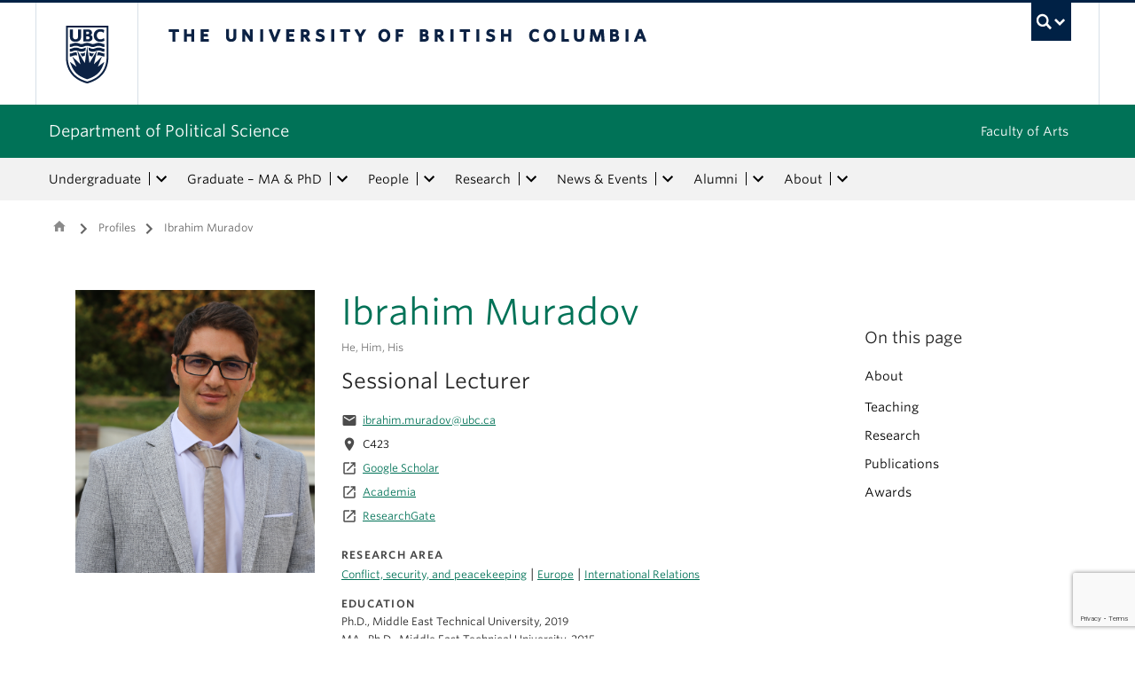

--- FILE ---
content_type: text/html; charset=UTF-8
request_url: https://politics.ubc.ca/profile/ibrahim-muradov/
body_size: 23677
content:
<!DOCTYPE html>
<!--[if IEMobile 7]><html class="iem7 oldie" lang="en-US"><![endif]-->
<!--[if (IE 7)&!(IEMobile)]><html class="ie7 oldie" lang="en-US"><![endif]-->
<!--[if (IE 8)&!(IEMobile)]><html class="ie8 oldie" lang="en-US"><![endif]-->
<!--[if (IE 9)&!(IEMobile)]><html class="ie9" lang="en-US"><![endif]-->
<!--[[if (gt IE 9)|(gt IEMobile 7)]><!--><html lang="en-US"><!--<![endif]-->
<head>
<meta http-equiv="Content-Type" content="text/html; charset=UTF-8" />
<title>Ibrahim Muradov - Department of Political Science</title>

<meta http-equiv="X-UA-Compatible" content="IE=edge,chrome=1" />
<meta name="viewport" content="width=device-width" /> <!-- needed for responsive -->
<link rel="dns-prefetch" href="//cdn.ubc.ca/" />

<!-- Stylesheets -->
<link href="https://cdn.ubc.ca/clf/7.0.4/css/ubc-clf-full-bw.min.css" rel="stylesheet">
	
<link rel="profile" href="https://gmpg.org/xfn/11" />

<link rel="pingback" href="https://politics.ubc.ca/xmlrpc.php" />

<meta name='robots' content='index, follow, max-image-preview:large, max-snippet:-1, max-video-preview:-1' />
	<!-- BEGIN: Simple Google Analytics Tracking Code -->
	<script>
		(function(i,s,o,g,r,a,m){i['GoogleAnalyticsObject']=r;i[r]=i[r]||function(){
		(i[r].q=i[r].q||[]).push(arguments)},i[r].l=1*new Date();a=s.createElement(o),
		m=s.getElementsByTagName(o)[0];a.async=1;a.src=g;m.parentNode.insertBefore(a,m)
		})(window,document,'script','//www.google-analytics.com/analytics.js','ga');

		ga('create', {"cookieDomain":"auto","trackingId":"UA-111128076-1"} );
		ga('send', 'pageview');
		
	</script>
	<!-- END: Simple Google Analytics Tracking Code -->
	<meta name="template" content="UBC Collab 1.0.5" />

	<!-- This site is optimized with the Yoast SEO plugin v20.13 - https://yoast.com/wordpress/plugins/seo/ -->
	<meta name="description" content="Ibrahim Muradov is a post-doctoral research fellow at UBC. His research covers armed conflicts in former Soviet republics, particularly Ukraine." />
	<link rel="canonical" href="https://politics.ubc.ca/profile/ibrahim-muradov/" />
	<meta property="og:locale" content="en_US" />
	<meta property="og:type" content="article" />
	<meta property="og:title" content="Ibrahim Muradov - Department of Political Science" />
	<meta property="og:description" content="Ibrahim Muradov is a post-doctoral research fellow at UBC. His research covers armed conflicts in former Soviet republics, particularly Ukraine." />
	<meta property="og:url" content="https://politics.ubc.ca/profile/ibrahim-muradov/" />
	<meta property="og:site_name" content="Department of Political Science" />
	<meta property="article:modified_time" content="2024-10-25T17:16:20+00:00" />
	<meta property="og:image" content="https://poli.cms.arts.ubc.ca/wp-content/uploads/sites/31/2022/10/ibrahim_headshot_profile-819x1024.jpg" />
	<meta property="og:image:width" content="819" />
	<meta property="og:image:height" content="1024" />
	<meta property="og:image:type" content="image/jpeg" />
	<meta name="twitter:card" content="summary_large_image" />
	<script type="application/ld+json" class="yoast-schema-graph">{"@context":"https://schema.org","@graph":[{"@type":"WebPage","@id":"https://politics.ubc.ca/profile/ibrahim-muradov/","url":"https://politics.ubc.ca/profile/ibrahim-muradov/","name":"Ibrahim Muradov - Department of Political Science","isPartOf":{"@id":"https://politics.ubc.ca/#website"},"primaryImageOfPage":{"@id":"https://politics.ubc.ca/profile/ibrahim-muradov/#primaryimage"},"image":{"@id":"https://politics.ubc.ca/profile/ibrahim-muradov/#primaryimage"},"thumbnailUrl":"https://poli.cms.arts.ubc.ca/wp-content/uploads/sites/31/2022/10/ibrahim_headshot_profile.jpg","datePublished":"2022-10-19T20:27:56+00:00","dateModified":"2024-10-25T17:16:20+00:00","description":"Ibrahim Muradov is a post-doctoral research fellow at UBC. His research covers armed conflicts in former Soviet republics, particularly Ukraine.","breadcrumb":{"@id":"https://politics.ubc.ca/profile/ibrahim-muradov/#breadcrumb"},"inLanguage":"en-US","potentialAction":[{"@type":"ReadAction","target":["https://politics.ubc.ca/profile/ibrahim-muradov/"]}]},{"@type":"ImageObject","inLanguage":"en-US","@id":"https://politics.ubc.ca/profile/ibrahim-muradov/#primaryimage","url":"https://poli.cms.arts.ubc.ca/wp-content/uploads/sites/31/2022/10/ibrahim_headshot_profile.jpg","contentUrl":"https://poli.cms.arts.ubc.ca/wp-content/uploads/sites/31/2022/10/ibrahim_headshot_profile.jpg","width":2918,"height":3648,"caption":"Ibrahim Muradov"},{"@type":"BreadcrumbList","@id":"https://politics.ubc.ca/profile/ibrahim-muradov/#breadcrumb","itemListElement":[{"@type":"ListItem","position":1,"name":"Home","item":"https://politics.ubc.ca/"},{"@type":"ListItem","position":2,"name":"Profiles","item":"https://politics.ubc.ca/profile/"},{"@type":"ListItem","position":3,"name":"Ibrahim Muradov"}]},{"@type":"WebSite","@id":"https://politics.ubc.ca/#website","url":"https://politics.ubc.ca/","name":"Department of Political Science","description":"","potentialAction":[{"@type":"SearchAction","target":{"@type":"EntryPoint","urlTemplate":"https://politics.ubc.ca/?s={search_term_string}"},"query-input":"required name=search_term_string"}],"inLanguage":"en-US"}]}</script>
	<!-- / Yoast SEO plugin. -->


<meta name="google-site-verification" content="BlKctsHAEAMMsMRCdgltqPg-fUw45xVDP3aZfn_n5wo" />
<link rel='dns-prefetch' href='//static.addtoany.com' />
<link rel='dns-prefetch' href='//poli.cms.arts.ubc.ca' />
<link rel='dns-prefetch' href='//www.google.com' />
<link rel='dns-prefetch' href='//cdnjs.cloudflare.com' />
<link rel='dns-prefetch' href='//fonts.googleapis.com' />
<link rel='stylesheet' id='eo-leaflet.js-css' href='https://politics.ubc.ca/wp-content/plugins/event-organiser/lib/leaflet/leaflet.min.css?ver=1.4.0' type='text/css' media='all' />
<style id='eo-leaflet.js-inline-css' type='text/css'>
.leaflet-popup-close-button{box-shadow:none!important;}
</style>
<link rel='stylesheet' id='subpages-navigation-base-css' href='https://politics.ubc.ca/wp-content/plugins/subpages-navigation/subpage-navigation-base.css?ver=52299be3168d77e4ba64bb2fb5c456e5' type='text/css' media='all' />
<link rel='stylesheet' id='ubc-collab-spotlight-css' href='https://politics.ubc.ca/wp-content/themes/wp-hybrid-clf/inc/frontpage/spotlight/css/flexslider.css?ver=52299be3168d77e4ba64bb2fb5c456e5' type='text/css' media='all' />
<link rel='stylesheet' id='accordion-style-css' href='https://politics.ubc.ca/wp-content/plugins/accordion-shortcode/custom-accordion.css?ver=52299be3168d77e4ba64bb2fb5c456e5' type='text/css' media='all' />
<style id='accordion-style-inline-css' type='text/css'>

			.active-accordion-control{color: #007257;}
			@media screen and (max-width: 768px) {
				.accordion-controls.active-accordion-control{color: #007257; border-color: #007257;}
			}
		
</style>
<link rel='stylesheet' id='arts-2018-style-css' href='https://poli.cms.arts.ubc.ca/wp-content/plugins/arts-clf/css/arts.css?ver=1.1.2' type='text/css' media='all' />
<link rel='stylesheet' id='arts-2018-style-custom-css' href='https://poli.cms.arts.ubc.ca/arts-styling.php?primary_site_color=007257&#038;ver=0.0.3' type='text/css' media='all' />
<link rel='stylesheet' id='fontawesome-css' href='https://cdnjs.cloudflare.com/ajax/libs/font-awesome/6.7.2/css/all.min.css?ver=6.5.0' type='text/css' media='all' />
<link rel='stylesheet' id='visualstat_material_design_module_css-css' href='https://fonts.googleapis.com/icon?family=Material+Icons&#038;ver=0.1.1' type='text/css' media='all' />
<link rel='stylesheet' id='midpagebanner_css-css' href='https://poli.cms.arts.ubc.ca/wp-content/plugins/modules-shortcode-wizard/css/modules/midpagebanner.css?ver=1.0.2' type='text/css' media='all' />
<link rel='stylesheet' id='custombanner_css-css' href='https://poli.cms.arts.ubc.ca/wp-content/plugins/modules-shortcode-wizard/css/modules/custombanner.css?ver=1.0.2' type='text/css' media='all' />
<link rel='stylesheet' id='cta_module_css-css' href='https://poli.cms.arts.ubc.ca/wp-content/plugins/modules-shortcode-wizard/css/modules/cta.css?ver=1.0.2' type='text/css' media='all' />
<link rel='stylesheet' id='card_module_css-css' href='https://poli.cms.arts.ubc.ca/wp-content/plugins/modules-shortcode-wizard/css/modules/card.css?ver=1.0.2' type='text/css' media='all' />
<link rel='stylesheet' id='pullquote_module_css-css' href='https://poli.cms.arts.ubc.ca/wp-content/plugins/modules-shortcode-wizard/css/modules/pullquote.css?ver=1.0.2' type='text/css' media='all' />
<link rel='stylesheet' id='testimonial_module_css-css' href='https://poli.cms.arts.ubc.ca/wp-content/plugins/modules-shortcode-wizard/css/modules/testimonial.css?ver=1.0.2' type='text/css' media='all' />
<link rel='stylesheet' id='visualstat_module_css-css' href='https://poli.cms.arts.ubc.ca/wp-content/plugins/modules-shortcode-wizard/css/modules/visualstat.css?ver=1.0.2' type='text/css' media='all' />
<link rel='stylesheet' id='buttonimg_module_css-css' href='https://poli.cms.arts.ubc.ca/wp-content/plugins/modules-shortcode-wizard/css/modules/buttonimg.css?ver=1.0.2' type='text/css' media='all' />
<link rel='stylesheet' id='featured_module_css-css' href='https://poli.cms.arts.ubc.ca/wp-content/plugins/modules-shortcode-wizard/css/modules/featured.css?ver=1.0.2' type='text/css' media='all' />
<link rel='stylesheet' id='listfeed_module_css-css' href='https://poli.cms.arts.ubc.ca/wp-content/plugins/modules-shortcode-wizard/css/modules/listfeed.css?ver=1.0.2' type='text/css' media='all' />
<link rel='stylesheet' id='button_module_css-css' href='https://poli.cms.arts.ubc.ca/wp-content/plugins/modules-shortcode-wizard/css/modules/button.css?ver=1.0.2' type='text/css' media='all' />
<link rel='stylesheet' id='inlinealert_module_css-css' href='https://poli.cms.arts.ubc.ca/wp-content/plugins/modules-shortcode-wizard/css/modules/inlinealert.css?ver=1.0.2' type='text/css' media='all' />
<link rel='stylesheet' id='editorialimg_module_css-css' href='https://poli.cms.arts.ubc.ca/wp-content/plugins/modules-shortcode-wizard/css/modules/editorialimg.css?ver=1.0.2' type='text/css' media='all' />
<link rel='stylesheet' id='visualcard_module_css-css' href='https://poli.cms.arts.ubc.ca/wp-content/plugins/modules-shortcode-wizard/css/modules/visualcard.css?ver=1.0.2' type='text/css' media='all' />
<link rel='stylesheet' id='featuredalumniprofiles_module_css-css' href='https://poli.cms.arts.ubc.ca/wp-content/plugins/modules-shortcode-wizard/css/modules/featuredalumniprofiles.css?ver=1.0.2' type='text/css' media='all' />
<link rel='stylesheet' id='quicklinks_module_css-css' href='https://poli.cms.arts.ubc.ca/wp-content/plugins/modules-shortcode-wizard/css/modules/quicklinks.css?ver=1.0.2' type='text/css' media='all' />
<link rel='stylesheet' id='multimediabanner_module_css-css' href='https://poli.cms.arts.ubc.ca/wp-content/plugins/modules-shortcode-wizard/css/modules/multimediabanner.css?ver=1.0.2' type='text/css' media='all' />
<link rel='stylesheet' id='style-css' href='https://politics.ubc.ca/wp-content/themes/wp-hybrid-clf/style.css?ver=202208101238' type='text/css' media='all' />
<link rel='stylesheet' id='tablepress-default-css' href='https://politics.ubc.ca/wp-content/plugins/tablepress/css/build/default.css?ver=3.0.1' type='text/css' media='all' />
<link rel='stylesheet' id='fancybox-css' href='https://poli.cms.arts.ubc.ca/wp-content/plugins/easy-fancybox/fancybox/jquery.fancybox.min.css?ver=1.3.20' type='text/css' media='screen' />
<link rel='stylesheet' id='addtoany-css' href='https://politics.ubc.ca/wp-content/plugins/add-to-any/addtoany.min.css?ver=1.16' type='text/css' media='all' />
<script type='text/javascript' src='https://politics.ubc.ca/wp-includes/js/jquery/jquery.min.js?ver=3.6.4' id='jquery-core-js'></script>
<script type='text/javascript' src='https://politics.ubc.ca/wp-includes/js/jquery/jquery-migrate.min.js?ver=3.4.0' id='jquery-migrate-js'></script>
<script type='text/javascript' src='https://politics.ubc.ca/wp-content/themes/wp-hybrid-clf/inc/navigation/js/navigation-base.js?ver=52299be3168d77e4ba64bb2fb5c456e5' id='clf-navigation-base-js'></script>
<script type='text/javascript' src='https://politics.ubc.ca/wp-content/themes/wp-hybrid-clf/inc/navigation/js/navigation.js?ver=52299be3168d77e4ba64bb2fb5c456e5' id='theme-option-navigation-sticky-top-js'></script>
<script type='text/javascript' id='addtoany-core-js-before'>
window.a2a_config=window.a2a_config||{};a2a_config.callbacks=[];a2a_config.overlays=[];a2a_config.templates={};
</script>
<script type='text/javascript' defer src='https://static.addtoany.com/menu/page.js' id='addtoany-core-js'></script>
<script type='text/javascript' defer src='https://politics.ubc.ca/wp-content/plugins/add-to-any/addtoany.min.js?ver=1.1' id='addtoany-jquery-js'></script>
<link rel="https://api.w.org/" href="https://politics.ubc.ca/wp-json/" /><link rel="alternate" type="application/json" href="https://politics.ubc.ca/wp-json/wp/v2/profile/23296" /><link rel='shortlink' href='https://politics.ubc.ca/?p=23296' />
<link rel="alternate" type="application/json+oembed" href="https://politics.ubc.ca/wp-json/oembed/1.0/embed?url=https%3A%2F%2Fpolitics.ubc.ca%2Fprofile%2Fibrahim-muradov%2F" />
<link rel="alternate" type="text/xml+oembed" href="https://politics.ubc.ca/wp-json/oembed/1.0/embed?url=https%3A%2F%2Fpolitics.ubc.ca%2Fprofile%2Fibrahim-muradov%2F&#038;format=xml" />
<style>                .background-light {
                    background-color: #e5f3f1 !important;
                }
                .font-color-light {
                    color: #e5f3f1 !important;
                }
                .border-color-light {
                    border-color: #e5f3f1 !important;
                }
                                .background-lighter {
                    background-color: #ceeae3 !important;
                }
                .font-color-lighter {
                    color: #ceeae3 !important;
                }
                .border-color-lighter {
                    border-color: #ceeae3 !important;
                }
                                .background-primary {
                    background-color: #007257 !important;
                }
                .font-color-primary {
                    color: #007257 !important;
                }
                .border-color-primary {
                    border-color: #007257 !important;
                }
                                .background-dark {
                    background-color: #024433 !important;
                }
                .font-color-dark {
                    color: #024433 !important;
                }
                .border-color-dark {
                    border-color: #024433 !important;
                }
                                .background-darker {
                    background-color: #01281d !important;
                }
                .font-color-darker {
                    color: #01281d !important;
                }
                .border-color-darker {
                    border-color: #01281d !important;
                }
                
        /* TEXT */
        a, blockquote {
        color: #007257;
        }
    
        /* DEFAULT ACCORDIONS */
        .accordion-heading a, .accordion-heading a:hover, .accordion-heading a:focus, .accordion-heading a:active, .accordion-group a {
        color: #007257;
        }
    
        /* DEFAULT TABLES */
        .table-hover tbody tr:hover td, .table-hover tbody tr:hover th {
        background-color: #e5f3f1;
        }
        table thead {
        background: #007257;
        }
        .tablepress tfoot th, .tablepress thead th {
        background: #007257;
        }
    
        /* EO EVENTS - SINGLE EVENT BUTTONS*/
        .single-event .tickets-n-cost-wrapper button.tickets-btn:hover, .single-event .tickets-n-cost-wrapper button.tickets-btn:active, .single-event .tickets-n-cost-wrapper button.tickets-btn:focus {
        background-color: #007257;
        color: white !important;
        }
    
        /* GRAVITY FORMS BUTTONS */
        .gform_wrapper .gform_footer input.button, .gform_wrapper .gform_footer input[type=submit], .gform_wrapper .gform_page_footer input.button, .gform_wrapper .gform_page_footer input[type=submit] {
        color: #007257;
        }
    
        /* GRAVITY FORMS BUTTONS:HOVER */
        .gform_wrapper .gform_footer input.button:hover, .gform_wrapper .gform_footer input[type=submit]:hover, .gform_wrapper .gform_page_footer input.button:hover, .gform_wrapper .gform_page_footer input[type=submit]:hover {
        background-color: #007257;
        }
    
        /* CLF MENU - FACULTY OF ARTS LINK */
        div#foa-link a:hover, div#arts-btn a:hover {
        background-color: #024433;
        }
    
        /* CLF MENU */
        #ubc7-unit-menu .nav-collapse .nav>li>a:hover, #ubc7-unit-menu .nav-collapse .dropdown-menu a:hover, #ubc7-unit-alternate-navigation .nav-collapse .nav>li>a:hover, #ubc7-unit-alternate-navigation .nav-collapse .dropdown-menu a:hover {
        background: #ceeae3!important;
        color: black;
        }
    
        /* CLF MENU:HOVER */
        #ubc7-unit-menu .dropdown .btn-group:hover .btn, #ubc7-unit-menu .dropdown .btn-group:hover .dropdown-toggle, #ubc7-unit-alternate-navigation .nav>li.active>.btn-group:hover .btn, #ubc7-unit-alternate-navigation .dropdown .btn-group:hover .btn, #ubc7-unit-alternate-navigation .dropdown .btn-group:hover .dropdown-toggle {
        background: #ceeae3!important;
        color: black;
        }
    
        /* CLF MENU - MENU ITEMS:HOVER */
        .dropdown-menu li>a:hover, .dropdown-menu li>a:focus, .dropdown-submenu:hover>a, .dropdown-submenu:focus>a {
        background: #ceeae3!important;
        color: black;d
        }
    
        /* CLF MENU - MENU ITEMS:ACTIVE & :FOCUS*/
        #ubc7-unit-menu .nav>li.active>a, #ubc7-unit-alternate-navigation .nav>li.active>a, #ubc7-unit-menu .nav>li.active>.btn-group, .dropdown-menu .active>a, .dropdown-menu .active>a:hover, .dropdown-menu .active>a:focus {
        background: #ceeae3!important;
        }
    
        /* CLF MENU - HAMBURGER MENU:HOVER, :ACTIVE */
    
        #ubc7-unit .navbar .btn-navbar:hover, #ubc7-unit .navbar .btn-navbar:active, #ubc7-unit .navbar .btn-navbar.active, #ubc7-unit .navbar .btn-navbar.disabled, #ubc7-unit .navbar .btn-navbar[disabled] {
        background: #e5f3f1!important;
        }
    
        /* CLF - UBC FOOTER */
        #ubc7-unit-footer, .ubc7-back-to-top {
        background: #007257!important;
        color: white;
        }
    
        /* LOOP QUERY POSTS */
        .post-loop-item:hover {
        background: #e5f3f1!important;
        }
    
        /**** EXTERNAL LINKS CSS ****/
            
        /* SIDE NAVS */
        #primary a:not([href*='politics.ubc.ca']):not([href*='cms.arts.ubc.ca']):not([href^='#']):not([href^='/']):not([href^='mailto:']):after {
        font-feature-settings: 'liga';
        font-family: "Material Icons";
        content: 'launch';
        font-size: 14px;
        padding-left: 2px;
        vertical-align: -2px;
        color: #007257!important;
        display: inline-block;
        }
    
        /* TOP NAV */
        #ubc7-unit-menu a:not([href*='politics.ubc.ca']):not([href*='cms.arts.ubc.ca']):not([href^='#']):not([href^='/']):not([href^='mailto:']):after {
        font-feature-settings: 'liga';
        font-family: "Material Icons";
        content: 'launch';
        font-size: 14px;
        padding-left: 4px;
        vertical-align: -2px;
        color: #007257!important;
        display: inline-block;
        }
    
        /* MAIN CONTENT */
        /* Exceptions */
        .testimonial-button > a:after, .card > a:after, .multicard > a:after, .text-left > a:after, .text-right > a:after, .text-center > a:after, a.msw-button-long-a::after,
        .tickets-n-cost-wrapper > a:after, .date-picker > a:after, .addtoany_list > a:after, .inlinealert > a:after, .profile-info-container > span > a::after,
        a.ssc_link::after, a.ssc_section_link::after, .content-container > a::after, a.post-loop-link::after, a.post-loop-excerpt::after, a.gform_anchor::after,
        a.profile-link::after, .mobile-tickets-wrapper.visible-phone > a::after, .gallery-icon > a::after, .dtr-data > a::after, .box-img-with-link > a::after,
        .multicard > p > a.card-link:after, .card > p > a.card-link:after {content: none!important;}
    
        #content  a:not(.mejs-horizontal-volume-slider):not(.featured-item-link):not(.listfeed-full-a):not(.visual-card-btn-wrapper):not(.listfeed-simple-a):not(.post-loop-title):not([href*='politics.ubc.ca']):not([href*='cms.arts.ubc.ca']):not([href^='#']):not([href^='/']):not([href^='mailto:']):not([href^='tel:']):not(a.ap-accordion-link):not(.related-profile-link):after {
        font-feature-settings: 'liga';
        font-family: "Material Icons";
        content: 'launch';
        font-size: 14px;
        padding-left: 2px;
        vertical-align: -2px;
        display: inline-block;
        }

        #content a.mejs-horizontal-volume-slider:after,
        #content a.featured-item-link:after,
        #content a.listfeed-full-a:after,
        #content a.visual-card-btn-wrapper:after,
        #content a.listfeed-simple-a:after,
        #content a.post-loop-title:after,
        #content a[href*='isit.arts.ubc.ca']:after,
        #content a[href*='cms.arts.ubc.ca']:after,
        #content a[href^='#']:after,
        #content a[href^='/']:after,
        #content a[href^='mailto:']:after,
        #content a[href^='tel:']:after,
        #content a.ap-accordion-link:after,
        #content a.related-profile-link:after {
            color: #007257!important;
        }
    
        /* hover state for main content icons */
        #content a:not(.featured-item-link):not(.listfeed-full-a):not(.listfeed-simple-a):not(.post-loop-title):not([href*='politics.ubc.ca']):not([href*='cms.arts.ubc.ca']):not([href^='#']):not([href^='/']):not([href^='mailto:']):not([href^='tel:']):not(a.ap-accordion-link):hover:after {
        color: #2f5d7c!important;
        }
    
        /* BLOCKQUOTE TEXT */
        blockquote > p > a::after{
        font-size: 23px!important;
        vertical-align: -3px!important;
        }
    
        /* POST LOOPS */
        #content .post-loop-title a:not(.featured-item-link):not(.listfeed-full-a):not(.listfeed-simple-a):not(.post-loop-title):not([href*='politics.ubc.ca']):not([href*='cms.arts.ubc.ca']):not([href^='#']):not([href^='/']):not([href^='mailto:']):not([href^='tel:']):after {
        font-size: 24px;
        padding-left: 6px;
        vertical-align: -4px;
        }
    
        @media screen and (max-width: 979px) {
        #content .post-loop-title a:not(.featured-item-link):not(.listfeed-full-a):not(.listfeed-simple-a):not(.post-loop-title):not([href*='politics.ubc.ca']):not([href*='cms.arts.ubc.ca']):not([href^='#']):not([href^='/']):not([href^='mailto:']):not([href^='tel:']):after {
        font-size: 22px;
        padding-left: 6px;
        vertical-align: -4px;
        }
        }
    
        /* PROFILE PAGES */
        .info-wrapper > p > a:not(.featured-item-link):not(.listfeed-full-a):not(.listfeed-simple-a):not([href*='politics.ubc.ca']):not([href*='cms.arts.ubc.ca']):not([href^='#']):not([href^='/']):not([href^='mailto:']):not([href^='tel:']):after {
        font-feature-settings: 'liga';
        font-family: "Material Icons";
        content: 'launch';
        font-size: 14px;
        padding-left: 2px;
        vertical-align: -2px;
        color: #007257!important;
        display: inline;
        white-space: nowrap;
        }
    
        #related-profiles-container .related-profile > a:not([href*='politics.ubc.ca']):not([href*='cms.arts.ubc.ca']) .related-profile-details-container .related-profile-name:after{
        font-feature-settings: 'liga';
        font-family: "Material Icons";
        content: 'launch';
        font-size: 24px;
        padding-left: 3px;
        vertical-align: -3px;
        color: #007257!important;
        display: inline-block;
        white-space: nowrap;
        }
    
    
        /* hover state */
        .info-wrapper > p > a:not(.featured-item-link):not(.listfeed-full-a):not(.listfeed-simple-a):not([href*='politics.ubc.ca']):not([href*='cms.arts.ubc.ca']):not([href^='#']):not([href^='/']):not([href^='mailto:']):not([href^='tel:']):hover:after {
        color: #2f5d7c!important;
        }
    
        /* PROFILE ARCHIVE */
        a.profile-link:not(.featured-item-link):not(.listfeed-full-a):not(.listfeed-simple-a):not([href*='politics.ubc.ca']):not([href*='cms.arts.ubc.ca']):not([href^='#']):not([href^='/']):not([href^='mailto:']):not([href^='tel:']) p.name:after {
        font-feature-settings: 'liga';
        font-family: "Material Icons";
        content: 'launch';
        font-size: 24px;
        padding-left: 6px;
        vertical-align: -3px;
        color: #007257!important;
        display: inline;
        white-space: nowrap;
        }
    
        /* ALUMNI ARCHIVE */
        a.profile-link:not(.featured-item-link):not(.listfeed-full-a):not(.listfeed-simple-a):not([href*='politics.ubc.ca']):not([href*='cms.arts.ubc.ca']):not([href^='#']):not([href^='/']):not([href^='mailto:']):not([href^='tel:']) .profile-name:after {
        font-feature-settings: 'liga';
        font-family: "Material Icons";
        content: 'launch';
        font-size: 24px;
        padding-left: 3px;
        vertical-align: -3px;
        color: #007257!important;
        display: inline-block;
        white-space: nowrap;
        }
    
        /*ALUMNI PROFILE POST*/
        #right a:not([href*='politics.ubc.ca']):not([href*='cms.arts.ubc.ca']):not([href^='#']):not([href^='/']):not([href^='mailto:']):after {
        font-feature-settings: 'liga';
        font-family: "Material Icons";
        content: 'launch';
        font-size: 14px;
        padding-left: 2px;
        vertical-align: -2px;
        color: #007257!important;
        display: inline-block;
        }
    
        #left .alumni-profile-details > a:not([href*='politics.ubc.ca']):not([href*='cms.arts.ubc.ca']):not([href^='#']):not([href^='/']):not([href^='mailto:']):after {
        font-feature-settings: 'liga';
        font-family: "Material Icons";
        content: 'launch';
        font-size: 14px;
        padding-left: 2px;
        vertical-align: -2px;
        color: #007257!important;
        display: inline-block;
        }
    
        /*hover state*/
        #right a:not([href*='politics.ubc.ca']):not([href*='cms.arts.ubc.ca']):not([href^='#']):not([href^='/']):not([href^='mailto:']):hover:after {
        color: #2f5d7c!important;
        }
    
        #left .alumni-profile-details > a:not([href*='politics.ubc.ca']):not([href*='cms.arts.ubc.ca']):not([href^='#']):not([href^='/']):not([href^='mailto:']):hover:after {
        color: #2f5d7c!important;
        }
    
    
        /* ARCHIVE PAGES */
        a.news-a-tag:not([href*='politics.ubc.ca']):not([href*='cms.arts.ubc.ca']):not([href^='#']):not([href^='/']):not([href^='mailto:']) h2.news-title:after,
        a.event-a-tag:not([href*='politics.ubc.ca']):not([href*='cms.arts.ubc.ca']):not([href^='#']):not([href^='/']):not([href^='mailto:']) h2.event-title:after {
        font-feature-settings: 'liga';
        font-family: "Material Icons";
        content: 'launch';
        font-size: 28px;
        padding-left: 6px;
        vertical-align: -4px;
        color: #007257!important;
        display: inline;
        white-space: nowrap;
        }
    
        @media screen and (max-width: 979px) {
        a.news-a-tag:not([href*='politics.ubc.ca']):not([href*='cms.arts.ubc.ca']):not([href^='#']):not([href^='/']):not([href^='mailto:']) h2.news-title:after,
        a.event-a-tag:not([href*='politics.ubc.ca']):not([href*='cms.arts.ubc.ca']):not([href^='#']):not([href^='/']):not([href^='mailto:']) h2.event-title:after {
        font-size: 26px;
        padding-left: 5px;
        }
        }
    
        /* POST ARCHIVE MODULE */
        a.ap-list-title-link::after{
        font-size: 24px!important;
        vertical-align: -3px!important;
        padding-left: 6px!important;
        }
    
        /*EVENT POSTS*/
        .address-wrapper.details a::after{
        font-size: 19px!important;
        vertical-align: -3px!important;
        }
    
        /* CTA BANNER */
        .cta-button a:not([href*='politics.ubc.ca']):not([href*='cms.arts.ubc.ca']):not([href^='#']):not([href^='/']):not([href^='mailto:']):not([href^='tel:']) button::after {
        font-feature-settings: 'liga';
        font-family: "Material Icons";
        content: 'launch';
        font-size: 14px;
        padding-left: 2px;
        vertical-align: -2px;
        color: white!important;
        display: inline;
        white-space: nowrap;
        }
    
        /* FEATURED NEWS - SINGLE */
        a.featured-item-link:not([href*='politics.ubc.ca']):not([href*='cms.arts.ubc.ca']):not([href^='#']):not([href^='/']):not([href^='mailto:']) .featured-wrapper h2:after {
        font-feature-settings: 'liga';
        font-family: "Material Icons";
        content: 'launch';
        font-size: 28px;
        padding-left: 8px;
        vertical-align: -5px;
        color: #007257!important;
        display: inline;
        white-space: nowrap;
        }
    
        /* FEATURED NEWS - MULTIPLE */
        a.featured-item-link:not([href*='politics.ubc.ca']):not([href*='cms.arts.ubc.ca']):not([href^='#']):not([href^='/']):not([href^='mailto:']) .featured-wrapper-two-items h2:after {
        font-feature-settings: 'liga';
        font-family: "Material Icons";
        content: 'launch';
        font-size: 22px;
        padding-left: 4px;
        vertical-align: -3px;
        color: #007257!important;
        display: inline;
        white-space: nowrap;
        }
    
        @media screen and (max-width: 979px) {
        a.featured-item-link:not([href*='politics.ubc.ca']):not([href*='cms.arts.ubc.ca']):not([href^='#']):not([href^='/']):not([href^='mailto:']) h2:after {
        padding-left: 7px;
        }
        }
    
        /* LISTFEED - FULL */
        a.listfeed-full-a:not([href*='politics.ubc.ca']):not([href*='cms.arts.ubc.ca']):not([href^='#']):not([href^='/']):not([href^='mailto:']) h2:after {
        font-feature-settings: 'liga';
        font-family: "Material Icons";
        content: 'launch';
        font-size: 28px;
        padding-left: 8px;
        vertical-align: -4px;
        color: #007257!important;
        display: inline;
        white-space: nowrap;
        }
    
        @media screen and (max-width: 979px) {
        a.listfeed-full-a:not([href*='politics.ubc.ca']):not([href*='cms.arts.ubc.ca']):not([href^='#']):not([href^='/']):not([href^='mailto:']) h2:after {
        font-size: 23px;
        padding-left: 7px;
        }
        }
    
        /* LISTFEED - SIMPLE */
        a.listfeed-simple-a:not([href*='politics.ubc.ca']):not([href*='cms.arts.ubc.ca']):not([href^='#']):not([href^='/']):not([href^='mailto:']) h3:after {
        font-feature-settings: 'liga';
        font-family: "Material Icons";
        content: 'launch';
        font-size: 22px;
        padding-left: 5px;
        vertical-align: -3px;
        color: #007257!important;
        display: inline;
        white-space: nowrap;
        }
    
        @media screen and (max-width: 979px) {
        a.listfeed-simple-a:not([href*='politics.ubc.ca']):not([href*='cms.arts.ubc.ca']):not([href^='#']):not([href^='/']):not([href^='mailto:']) h3:after {
        font-size: 18px;
        }
        }
    
        /* BUTTON WITH IMAGE - LARGE */
        .box.box-img-with-link a:not([href*='politics.ubc.ca']):not([href*='cms.arts.ubc.ca']):not([href^='#']):not([href^='/']):not([href^='mailto:']):not([href^='tel:']) h3:after {
        font-feature-settings: 'liga';
        font-family: "Material Icons";
        content: 'launch';
        font-size: 22px;
        padding-left: 1px;
        vertical-align: -2px;
        color: white!important;
        display: inline;
        white-space: nowrap;
        }
    
        @media screen and (max-width: 979px) {
        .box.box-img-with-link a:not([href*='politics.ubc.ca']):not([href*='cms.arts.ubc.ca']):not([href^='#']):not([href^='/']):not([href^='mailto:']):not([href^='tel:']) h3:after {
        font-size: 17px;
        }
        }
    
        /* BUTTON WITH IMAGE - SMALL */
        .box-img-with-link a:not([href*='politics.ubc.ca']):not([href*='cms.arts.ubc.ca']):not([href^='#']):not([href^='/']):not([href^='mailto:']):not([href^='tel:']) h4:after {
        font-feature-settings: 'liga';
        font-family: "Material Icons";
        content: 'launch';
        font-size: 16px;
        padding-left: 1px;
        vertical-align: -2px;
        color: white!important;
        display: inline;
        white-space: nowrap;
        }
    
        /* TESTIMONIAL */
        .testimonial-button a:not([href*='politics.ubc.ca']):not([href*='cms.arts.ubc.ca']):not([href^='#']):not([href^='/']):not([href^='mailto:']):not([href^='tel:']) button::after {
        font-feature-settings: 'liga';
        font-family: "Material Icons";
        content: 'launch';
        font-size: 14px;
        padding-left: 4px;
        vertical-align: -2px;
        color: #007257!important;
        display: inline;
        white-space: nowrap;
        }
        .testimonial-button a:not([href*='politics.ubc.ca']):not([href*='cms.arts.ubc.ca']):not([href^='#']):not([href^='/']):not([href^='mailto:']):not([href^='tel:']) button:hover:after {
        color: white!important;
        }
    
        /* CARD */
        .card a:not([href*='politics.ubc.ca']):not([href^='#']):not([href*='cms.arts.ubc.ca']):not([href^='/']):not([href^='mailto:']):not([href^='tel:']) .card-button.internal-link button::after {
        font-feature-settings: 'liga';
        font-family: "Material Icons";
        content: "\00a0 launch";
        }
    
        @media screen and (max-width: 979px) {
        .card a:not([href*='politics.ubc.ca']):not([href*='cms.arts.ubc.ca']):not([href^='#']):not([href^='/']):not([href^='mailto:']):not([href^='tel:']) .card-button.internal-link button::after {
        font-feature-settings: 'liga';
        font-family: "Material Icons";
        content: "\00a0 launch";
        font-size: 14px;
        }
        }
    
        .multicard a:not([href*='politics.ubc.ca']):not([href^='#']):not([href*='cms.arts.ubc.ca']):not([href^='/']):not([href^='mailto:']):not([href^='tel:']) .card-button.internal-link button::after {
        font-feature-settings: 'liga';
        font-family: "Material Icons";
        content: "\00a0 launch";
        }
    
        /* INLINE ALERT */
        .inlinealert a:not([href*='politics.ubc.ca']):not([href*='cms.arts.ubc.ca']):not([href^='#']):not([href^='/']):not([href^='mailto:']):not([href^='tel:']) .inlinealert-linktext.internal-link button::after {
        font-feature-settings: 'liga';
        font-family: "Material Icons";
        content: "\00a0 launch";
        font-size: 18px;
        vertical-align: -3px;
        }
    
        @media screen and (max-width: 979px) {
        .inlinealert a:not([href*='politics.ubc.ca']):not([href*='cms.arts.ubc.ca']):not([href^='#']):not([href^='/']):not([href^='mailto:']):not([href^='tel:']) .inlinealert-linktext.internal-link button::after {
        content: "\00a0 launch";
        font-size: 14px;
        vertical-align: -2px;
        }
        #related-profiles-container .related-profile > a:not([href*='politics.ubc.ca']) .related-profile-details-container .related-profile-name:after{
        font-size: 21px;
        }
    
        @media screen and (max-width: 767px) {
        #related-profiles-container .related-profile > a:not([href*='politics.ubc.ca']) .related-profile-details-container .related-profile-name:after{
        font-size: 18px;
        }
        }
    
    
        }
    
        /* MIDPAGE BANNER */
        .content-container > a:not([href*='politics.ubc.ca']):not([href*='cms.arts.ubc.ca']):not([href^='#']):not([href^='/']):not([href^='mailto:']) button::after {
        font-feature-settings: 'liga';
        font-family: "Material Icons";
        content: 'launch';
        font-size: 16px;
        padding-left: 4px;
        vertical-align: -2px;
        color: white!important;
        display: inline;
        white-space: nowrap;
        }
    
        /* QUICKLINKS MODULE */
        #content .quicklinks-wrapper a:not(.featured-item-link):not(.listfeed-full-a):not(.listfeed-simple-a):not(.post-loop-title):not([href*='politics.ubc.ca']):not([href*='cms.arts.ubc.ca']):not([href^='#']):not([href^='/']):not([href^='mailto:']):not([href^='tel:']):after {
        color: white!important;
        font-size: 16px;
        }
    
        </style><script src='https://cms.arts.ubc.ca/?mapid=0620932288f04c9844b62e265bec8089&amp;action=load&amp;blogid=31&amp;siteid=1&amp;t=1768420351&amp;back=https%3A%2F%2Fpolitics.ubc.ca%2Fprofile%2Fibrahim-muradov%2F' type='text/javascript'></script>		<script>
			document.documentElement.className = document.documentElement.className.replace( 'no-js', 'js' );
		</script>
				<style>
			.no-js img.lazyload { display: none; }
			figure.wp-block-image img.lazyloading { min-width: 150px; }
							.lazyload, .lazyloading { opacity: 0; }
				.lazyloaded {
					opacity: 1;
					transition: opacity 400ms;
					transition-delay: 0ms;
				}
					</style>
		
<!--[if lte IE 7]>
<link href="https://cdn.ubc.ca/clf/7.0.4/css/font-awesome-ie7.css" rel="stylesheet">
<![endif]-->
<!-- Le HTML5 shim, for IE6-8 support of HTML5 elements -->
<!--[if lt IE 9]>
<script src="//cdn.ubc.ca/clf/html5shiv.min.js"></script>
<![endif]-->

<!-- Le fav and touch icons -->
<link rel="shortcut icon" href="https://cdn.ubc.ca/clf/7.0.4/img/favicon.ico">
<link rel="apple-touch-icon-precomposed" sizes="144x144" href="https://cdn.ubc.ca/clf/7.0.4/img/apple-touch-icon-144-precomposed.png">
<link rel="apple-touch-icon-precomposed" sizes="114x114" href="https://cdn.ubc.ca/clf/7.0.4/img/apple-touch-icon-114-precomposed.png">
<link rel="apple-touch-icon-precomposed" sizes="72x72" href="https://cdn.ubc.ca/clf/7.0.4/img/apple-touch-icon-72-precomposed.png">
<link rel="apple-touch-icon-precomposed" href="https://cdn.ubc.ca/clf/7.0.4/img/apple-touch-icon-57-precomposed.png">
<style type="text/css" media="screen">#ubc7-unit { background: #007257; }</style>
		<style type="text/css" id="wp-custom-css">
			/* footnotes */
#_ftn1,#_ftn2,#_ftn3,#_ftn4,#_ftn11,#_ftn22,#_ftn33,#_ftn44{
    scroll-margin-top: 100px;
}
.footnote{
    font-size: small;
}		</style>
		
</head>

<body class="profile-template-default single single-profile postid-23296 full-width l3-column-pms l3-column chrome primary-active secondary-inactive subsidiary-inactive">


<div id="body-container" >

		
			<!-- UBC Global Utility Menu -->
        <div class="collapse expand" id="ubc7-global-menu">
            <div id="ubc7-search" class="expand">
            	<div class="container">                <div id="ubc7-search-box">
                    <form class="form-search" method="get" action="//www.ubc.ca/search/refine/" role="search">
                        <input aria-label="Search Department of Political Science" type="text" name="q" placeholder="Search Department of Political Science" class="input-xlarge search-query">
                        <input type="hidden" name="label" value="Department of Political Science" />
                        <input type="hidden" name="site" value="*.politics.ubc.ca" />
                        <button type="submit" class="btn">Search</button>
                    </form>
                </div>
                </div>            </div>
            <div class="container">            <div id="ubc7-global-header" class="expand">
                <!-- Global Utility Header from CDN -->
            </div>
            </div>        </div>
        <!-- End of UBC Global Utility Menu -->
			<!-- UBC Header -->
        <header id="ubc7-header" class="row-fluid expand" role="banner">
        	<div class="container">            <div class="span1">
                <div id="ubc7-logo">
                    <a href="https://www.ubc.ca" title="The University of British Columbia (UBC)">The University of British Columbia</a>
                </div>
            </div>
            <div class="span2">
                <div id="ubc7-apom">
                    <a href="https://cdn.ubc.ca/clf/ref/aplaceofmind" title="UBC a place of mind">UBC - A Place of Mind</a>
                </div>
            </div>
            <div class="span9" id="ubc7-wordmark-block">
                <div id="ubc7-wordmark">
                    <a href="https://www.ubc.ca/" title="The University of British Columbia (UBC)">The University of British Columbia</a>
                                    </div>
                <div id="ubc7-global-utility">
                    <button type="button" data-toggle="collapse" data-target="#ubc7-global-menu"><span>UBC Search</span></button>
                    <noscript><a id="ubc7-global-utility-no-script" href="https://www.ubc.ca/" title="UBC Search">UBC Search</a></noscript>
                </div>
            </div>
            </div>        </header>
        <!-- End of UBC Header -->

		 	<!-- UBC Unit Identifier -->


        <style>
            @media screen and (min-width: 1024px) {
                #arts-unit-name {
                    font-size: 16px;
                }
            }
            @media screen and (max-width: 1023px) {
                #arts-unit-name {
                    font-size: 11px;
                }
            }
            .arts-nav {
                color: white;
                line-height: 70px;
                height: 70px;
                width: calc( 100% - 45px );
                display:flex;
                justify-content: space-between;
            }
            .arts-nav div a {
                text-decoration: none;
                color: white;
            }
            .arts-nav div#arts-unit-name a:hover {
                text-shadow: 1px 1px #222;
            }
            #arts-btn a {
                padding: 0px 20px;
                position: relative;
                left: 45px;
            }
        </style>





        <div id="ubc7-unit" class="row-fluid expand">
        	<div class="container">            <div class="span12">
                <!-- Mobile Menu Icon -->
                <div class="navbar">
                    <a class="btn btn-navbar" data-toggle="collapse" data-target="#ubc7-unit-navigation">
                        <span class="icon-bar"></span>
                        <span class="icon-bar"></span>
                        <span class="icon-bar"></span>
                    </a>
                </div>



                <div class="arts-nav" style="">
                    <div id="arts-unit-name"><a href="/">Department of Political Science </div>
                    <div id="arts-btn" class="visible-desktop"><a href="https://www.arts.ubc.ca/">Faculty of Arts</a></div>
                </div>



                <!-- Unit Name -->





				<div class="hide">
                    <div id="ubc7-unit-name" class="ubc7-single-element">
                        <a href="/" title="Department of Political Science"><span id="ubc7-unit-faculty"></span><span id="ubc7-unit-identifier">Department of Political Science</span></a>
                    </div>
                    <div style="float:right; margin-top:19px;" id="foa-link">
                        <a style="color:#FFFFFF; text-decoration: none;" href="/" title="FOA"><span id="">Faculty of Arts</span></a>
                    </div>
                </div>
            </div>



            </div>        </div>
        <!-- End of UBC Unit Identifier -->
			<!-- UBC Unit Navigation -->
        <div id="ubc7-unit-menu" class="navbar expand stick-to-top" role="navigation">
            <div style="background: #F2F2F2;" class="navbar-inner expand">
                <div class="container">
                 <div id="ubc7-unit-navigation" class="nav-collapse collapse"><ul id="menu-main" class="nav"><li id="menu-item-14059" class="menu-item menu-item-type-post_type menu-item-object-page menu-item-has-children dropdown menu-item-14059"><div class="btn-group"><a class="btn" href="https://politics.ubc.ca/undergraduate/">Undergraduate</a><button class="btn droptown-toggle" aria-haspopup="true" aria-expanded="false" aria-label="expand Undergraduate menu" data-toggle="dropdown"><span aria-hidden="true" class="ubc7-arrow blue down-arrow"></span></button>
<ul class="dropdown-menu">
	<li id="menu-item-14060" class="menu-item menu-item-type-post_type menu-item-object-page menu-item-14060"><a href="https://politics.ubc.ca/undergraduate/political-science-programs/">Political Science Programs</a></li>
	<li id="menu-item-14061" class="menu-item menu-item-type-post_type menu-item-object-page menu-item-14061"><a href="https://politics.ubc.ca/undergraduate/political-science-programs/curriculum-guide/">Curriculum Guide</a></li>
	<li id="menu-item-14066" class="menu-item menu-item-type-post_type menu-item-object-page menu-item-14066"><a href="/courses/">Courses</a></li>
	<li id="menu-item-14067" class="menu-item menu-item-type-post_type menu-item-object-page menu-item-14067"><a href="https://politics.ubc.ca/undergraduate/involvement-opportunities/">Involvement Opportunities</a></li>
	<li id="menu-item-14069" class="menu-item menu-item-type-post_type menu-item-object-page menu-item-14069"><a href="https://politics.ubc.ca/undergraduate/advising/">Advising</a></li>
	<li id="menu-item-14070" class="menu-item menu-item-type-post_type menu-item-object-page menu-item-14070"><a href="https://politics.ubc.ca/undergraduate/funding/">Funding</a></li>
	<li id="menu-item-25974" class="menu-item menu-item-type-post_type menu-item-object-page menu-item-25974"><a href="https://politics.ubc.ca/undergraduate/undergraduate-info-hub/">Undergraduate Info Hub</a></li>
	<li id="menu-item-30520" class="menu-item menu-item-type-post_type menu-item-object-page menu-item-30520"><a href="https://politics.ubc.ca/undergraduate/concession-assessment-centre/">Concession Assessment Centre</a></li>
	<li id="menu-item-26166" class="menu-item menu-item-type-custom menu-item-object-custom menu-item-26166"><a href="https://ubc-poli-2025w-courses.glide.page/">Winter 2025 Courses App</a></li>
</ul></div>
</li>
<li id="menu-item-14046" class="menu-item menu-item-type-post_type menu-item-object-page menu-item-has-children dropdown menu-item-14046"><div class="btn-group"><a class="btn" href="https://politics.ubc.ca/graduate/">Graduate – MA &#038; PhD</a><button class="btn droptown-toggle" aria-haspopup="true" aria-expanded="false" aria-label="expand Graduate – MA &amp; PhD menu" data-toggle="dropdown"><span aria-hidden="true" class="ubc7-arrow blue down-arrow"></span></button>
<ul class="dropdown-menu">
	<li id="menu-item-14049" class="menu-item menu-item-type-post_type menu-item-object-page menu-item-14049"><a href="/research/research-areas">Research Areas</a></li>
	<li id="menu-item-14047" class="menu-item menu-item-type-post_type menu-item-object-page menu-item-14047"><a href="https://politics.ubc.ca/graduate/masters-program/">Master’s Program</a></li>
	<li id="menu-item-14048" class="menu-item menu-item-type-post_type menu-item-object-page menu-item-14048"><a href="https://politics.ubc.ca/graduate/phd-program/">PhD Program</a></li>
	<li id="menu-item-14050" class="menu-item menu-item-type-post_type menu-item-object-page menu-item-14050"><a href="https://politics.ubc.ca/graduate/admissions/">Admissions</a></li>
	<li id="menu-item-14053" class="menu-item menu-item-type-post_type menu-item-object-page menu-item-14053"><a href="https://politics.ubc.ca/graduate/funding/">Funding</a></li>
	<li id="menu-item-14178" class="menu-item menu-item-type-post_type menu-item-object-page menu-item-14178"><a href="https://politics.ubc.ca/graduate/graduate-courses/">Graduate Courses</a></li>
	<li id="menu-item-14052" class="menu-item menu-item-type-post_type menu-item-object-page menu-item-14052"><a href="https://politics.ubc.ca/graduate/academic-community/">Academic Community</a></li>
	<li id="menu-item-20068" class="menu-item menu-item-type-post_type menu-item-object-page menu-item-20068"><a href="https://politics.ubc.ca/graduate/graduate-handbook/">Graduate Handbook</a></li>
	<li id="menu-item-25519" class="menu-item menu-item-type-post_type menu-item-object-page menu-item-25519"><a href="https://politics.ubc.ca/graduate/graduate-handbook/graduate-student-resources/">Graduate Student Resources</a></li>
</ul></div>
</li>
<li id="menu-item-19486" class="menu-item menu-item-type-custom menu-item-object-custom menu-item-has-children dropdown menu-item-19486"><div class="btn-group"><a class="btn" href="https://politics.ubc.ca/people/">People</a><button class="btn droptown-toggle" aria-haspopup="true" aria-expanded="false" aria-label="expand People menu" data-toggle="dropdown"><span aria-hidden="true" class="ubc7-arrow blue down-arrow"></span></button>
<ul class="dropdown-menu">
	<li id="menu-item-25615" class="menu-item menu-item-type-custom menu-item-object-custom menu-item-25615"><a href="https://politics.ubc.ca/people/?type=faculty&amp;research-area=&amp;group=full-time-faculty&amp;faculty-group=full-time-faculty&amp;research-area=">Our Faculty</a></li>
	<li id="menu-item-25616" class="menu-item menu-item-type-custom menu-item-object-custom menu-item-25616"><a href="https://politics.ubc.ca/people/?type=staff">Our Staff</a></li>
	<li id="menu-item-22618" class="menu-item menu-item-type-custom menu-item-object-custom menu-item-22618"><a href="https://politics.ubc.ca/people/?type=graduate_student&amp;entrance-cohort=&amp;research-area=">Our PhD Students</a></li>
	<li id="menu-item-25555" class="menu-item menu-item-type-post_type menu-item-object-page menu-item-25555"><a href="https://politics.ubc.ca/phd-job-market-candidates/">PhD Job Market Candidates</a></li>
</ul></div>
</li>
<li id="menu-item-14055" class="menu-item menu-item-type-post_type menu-item-object-page menu-item-has-children dropdown menu-item-14055"><div class="btn-group"><a class="btn" href="https://politics.ubc.ca/research/">Research</a><button class="btn droptown-toggle" aria-haspopup="true" aria-expanded="false" aria-label="expand Research menu" data-toggle="dropdown"><span aria-hidden="true" class="ubc7-arrow blue down-arrow"></span></button>
<ul class="dropdown-menu">
	<li id="menu-item-28081" class="menu-item menu-item-type-post_type menu-item-object-page menu-item-28081"><a href="https://politics.ubc.ca/research/subfields/">Subfields</a></li>
	<li id="menu-item-14056" class="menu-item menu-item-type-post_type menu-item-object-page menu-item-14056"><a href="https://politics.ubc.ca/research/research-areas/">Faculty Research Areas</a></li>
	<li id="menu-item-19636" class="menu-item menu-item-type-custom menu-item-object-custom menu-item-19636"><a href="https://politics.ubc.ca/news/?type=research">Research Stories</a></li>
	<li id="menu-item-14058" class="menu-item menu-item-type-post_type menu-item-object-page menu-item-14058"><a href="https://politics.ubc.ca/research/publications/">Publications</a></li>
</ul></div>
</li>
<li id="menu-item-13953" class="menu-item menu-item-type-post_type menu-item-object-page menu-item-has-children dropdown menu-item-13953"><div class="btn-group"><a class="btn" href="https://politics.ubc.ca/news-events/">News &#038; Events</a><button class="btn droptown-toggle" aria-haspopup="true" aria-expanded="false" aria-label="expand News &#038; Events menu" data-toggle="dropdown"><span aria-hidden="true" class="ubc7-arrow blue down-arrow"></span></button>
<ul class="dropdown-menu">
	<li id="menu-item-13955" class="menu-item menu-item-type-post_type menu-item-object-page menu-item-13955"><a href="/news">News</a></li>
	<li id="menu-item-13954" class="menu-item menu-item-type-post_type menu-item-object-page menu-item-13954"><a href="/events/event">Events</a></li>
	<li id="menu-item-20134" class="menu-item menu-item-type-post_type menu-item-object-page menu-item-20134"><a href="https://politics.ubc.ca/news-events/mark-zacher-distinguished-speaker-lecture/">Mark Zacher Distinguished Speaker Lecture</a></li>
</ul></div>
</li>
<li id="menu-item-29012" class="menu-item menu-item-type-post_type menu-item-object-page menu-item-has-children dropdown menu-item-29012"><div class="btn-group"><a class="btn" href="https://politics.ubc.ca/alumni/">Alumni</a><button class="btn droptown-toggle" aria-haspopup="true" aria-expanded="false" aria-label="expand Alumni menu" data-toggle="dropdown"><span aria-hidden="true" class="ubc7-arrow blue down-arrow"></span></button>
<ul class="dropdown-menu">
	<li id="menu-item-27823" class="menu-item menu-item-type-post_type menu-item-object-page menu-item-27823"><a href="https://politics.ubc.ca/alumni/get-involved/">Get Involved</a></li>
	<li id="menu-item-25475" class="menu-item menu-item-type-custom menu-item-object-custom menu-item-25475"><a href="https://politics.ubc.ca/news/?newsTag=&amp;topic=&amp;type=alumni">Alumni News</a></li>
	<li id="menu-item-25474" class="menu-item menu-item-type-custom menu-item-object-custom menu-item-25474"><a href="https://politics.ubc.ca/events/event/?date=upcoming-events&amp;eventTag=&amp;topic=&amp;type=alumni">Alumni Events</a></li>
</ul></div>
</li>
<li id="menu-item-14041" class="menu-item menu-item-type-post_type menu-item-object-page menu-item-has-children dropdown menu-item-14041"><div class="btn-group"><a class="btn" href="https://politics.ubc.ca/about/">About</a><button class="btn droptown-toggle" aria-haspopup="true" aria-expanded="false" aria-label="expand About menu" data-toggle="dropdown"><span aria-hidden="true" class="ubc7-arrow blue down-arrow"></span></button>
<ul class="dropdown-menu">
	<li id="menu-item-14262" class="menu-item menu-item-type-post_type menu-item-object-page menu-item-14262"><a href="https://politics.ubc.ca/about/equity-diversity/">Equity, Diversity &#038; Inclusion</a></li>
	<li id="menu-item-30091" class="menu-item menu-item-type-post_type menu-item-object-page menu-item-30091"><a href="https://politics.ubc.ca/faculty-hiring/">Faculty Hiring</a></li>
	<li id="menu-item-14043" class="menu-item menu-item-type-post_type menu-item-object-page menu-item-14043"><a href="https://politics.ubc.ca/about/job-opportunities/">Job Opportunities</a></li>
	<li id="menu-item-14044" class="menu-item menu-item-type-post_type menu-item-object-page menu-item-14044"><a href="https://politics.ubc.ca/about/donate/">Donate</a></li>
	<li id="menu-item-20663" class="menu-item menu-item-type-post_type menu-item-object-page menu-item-20663"><a href="https://politics.ubc.ca/about/in-memorium/">In Memoriam</a></li>
	<li id="menu-item-25384" class="menu-item menu-item-type-post_type menu-item-object-page menu-item-25384"><a href="https://poli.air.arts.ubc.ca/">Internal</a></li>
	<li id="menu-item-14045" class="menu-item menu-item-type-post_type menu-item-object-page menu-item-14045"><a href="https://politics.ubc.ca/about/contact/">Contact Us</a></li>
</ul></div>
</li>
</ul></div>
                </div>
            </div><!-- /navbar-inner -->
        </div><!-- /navbar -->
        <!-- End of UBC Unit Navigation -->
		
	    
				<div class="row-fluid content expand">
				<div class="utility span12">

					<div id="custom_html-2" class="widget_text widget widget_custom_html widget-widget_custom_html"><div class="widget_text widget-wrap widget-inside"><div class="textwidget custom-html-widget"><!-- GA Property of Arts ISIT -->
<!-- Google tag (gtag.js) -->
<script async src="https://www.googletagmanager.com/gtag/js?id=G-VWNWKZGLZG"></script>
<script>
  window.dataLayer = window.dataLayer || [];
  function gtag(){dataLayer.push(arguments);}
  gtag('js', new Date());

  gtag('config', 'G-VWNWKZGLZG');
</script>

<!- MS Clarity (ISIT) ->
<script type="text/javascript">
    (function(c,l,a,r,i,t,y){
        c[a]=c[a]||function(){(c[a].q=c[a].q||[]).push(arguments)};
        t=l.createElement(r);t.async=1;t.src="https://www.clarity.ms/tag/"+i;
        y=l.getElementsByTagName(r)[0];y.parentNode.insertBefore(t,y);
    })(window, document, "clarity", "script", "srbagz07yh");
</script></div></div></div>
				</div><!-- #header-widget .utility -->
			</div>
			
	<div class="full-width-container">	
	<div id="container" class="expand" >
	
	<div class="breadcrumb expand" itemprop="breadcrumb"><span class="trail-begin"><a href="https://politics.ubc.ca" title="Department of Political Science" rel="home" class="trail-begin">Home</a></span> <span class="divider">/</span> <a href="https://politics.ubc.ca/profile/" title="Profiles">Profiles</a> <span class="divider">/</span> <span class="trail-end">Ibrahim Muradov</span></div><div class="expand row-fluid" role="main">
	<div id="primary" class="sidebar aside  span3">

		
		
		
	</div><!-- #primary .aside -->

<style>
    body {
        font-family: 'Whitney SSm A', 'Whitney SSm B', Arial, sans-serif;
    }

    #content {
        margin-left: 0px;
    }

    #primary,
    #secondary {
        display: none;
    }

    .main-content h2 {
        line-height: 46px;
        margin-bottom: 15px;
    }

    .profile-img-wrapper {
        position: relative;
        overflow: hidden;
        height: 319px;
    }

    .profile-name {
        margin-top: 0px;
        margin-bottom: 5px;
    }

    .profile-img {
        background: #007257;
    }

    .on-leave-wrapper {
        background: #024433;
        padding: 10px;
        position: absolute;
        bottom: 0px;
        width: 100%;
        box-sizing: border-box;
    }

    .on-leave-wrapper>div {
        color: white;
        font-size: 12px;
        line-height: 20px;
    }

    .on-leave-wrapper>div:first-child {
        font-weight: 600;
    }

    .profile-name {
        color: #007257;
    }

    .profile-designation {
        font-size: 24px;
        line-height: 36px;
        margin-bottom: 15px;
    }

    .profile-pronouns {
        font-size: 12px;
        line-height: 20px;
        color: #757575;
        margin-bottom: 10px;
        text-transform: capitalize;
    }

    .profile-info-container {
        margin-bottom: 5px;
        display: flex;
        align-items: center;
    }

    .profile-spacer {
        margin-bottom: 25px;
    }

    .profile-info-container.bottom-margin span {
        color: #007257;
    }

    .profile-info-container .material-icons {
        color: #4c4c4c;
        width: 24px;
        min-width: 24px;
        max-width: 24px;
        font-size: 18px;
    }

    .profile-info-container span {
        font-size: 12px;
        color: #000000;
        overflow-wrap: anywhere;
    }

    .profile-info-container span img {
        padding-right: 16px;
    }

    .education-text>p,
    .office-hours-text {
        font-size: 12px;
        line-height: 20px;
        margin-bottom: 0px;
    }

    #page-links-container {
        margin-top: 40px;
        margin-left: 0px !important;
        padding-left: 20px;
    }

    #page-links-container span:first-child {
        font-size: 18px;
        line-height: 28px;
        margin-bottom: 21px;
    }

    .page-links {
        padding: 15px 0px 0px 0px;
        margin-bottom: 21px;
    }

    .page-links>.page-link {
        display: inline-block;
        font-size: 14px !important;
        line-height: 22px;
        margin-bottom: 10px !important;
        margin-left: 0px;
        color: #000000;
    }

    .page-link,
    .back-to-top-link {
        text-decoration: none;
        color: #4A4A4A;
        cursor: pointer;
    }

    .page-links span:last-child {
        margin-top: 21px;
    }

    .back-to-top-link {
        display: inline;
        white-space: nowrap;
        text-transform: uppercase;
        letter-spacing: 0.4px;
        font-size: 12px;
        line-height: 20px;
        color: #4D4D4D;
        font-weight: 600;
    }

    .back-to-top-link .material-icons {
        font-size: 18px;
        margin: 0 0 4px 4px;
    }

    .view-course-btn-wrapper {
        display: flex;
        justify-content: center;
    }

    .view-courses-btn {
        margin-top: 40px;
        color: #007257;
        padding: 10px 60px;
        border: 1px solid #cccccc;
    }

    .view-courses-btn:hover {
        color: #ffffff;
        background: #007257;
    }

    .info-wrapper {
        font-size: 18px !important;
        font-weight: 300 !important;
    }

    .page-link:hover {
        text-decoration: underline;
        color: #007257;
    }

    .back-to-top-link:hover {
        color: #007257;
        text-decoration: underline;
    }

    .office-hours-wrapper,
    .taxonomy-wrapper,
    .education-wrapper {
        margin-bottom: 15px;
    }

    .profile-info-spacer {
        margin-top: 50px;
    }

    .taxonomy-filter-title,
    .education-title,
    .office-hours-title {
        margin-top: 10px;
        line-height: 15px;
        color: #424242;
        letter-spacing: 1.23px;
        text-transform: uppercase;
        margin-bottom: 3px;
    }

    #custom-twitter-icon,
    #custom-facebook-icon {
        height: 20px;
        margin-right: 5px;
    }

    #linkedin-icon {
        margin-top: -1px;
    }

    hr {
        margin-bottom: 20px;
    }

    #content .profile-accordion {
        margin-bottom: 20px;
    }

    #content .accordion-heading a {
        font-weight: inherit !important;
    }

    #content .accordion-group {
        margin-bottom: 0px;
        border: none;
        border-top: 1px solid #d8d8d8;
        border-color: #d8d8d8 !important;
    }

    #content .accordion-heading {
        border-bottom: none !important;
    }

    #content .accordion-group:last-child {
        border-bottom: 1px solid #D8D8D8;
    }

    #content .accordion-body.in.collapse .accordion-inner {
        background: #FFFFFF;
    }

    .taxonomy-filter-link {
        font-size: 12px;
        line-height: 20px;
    }

    @media (min-width: 980px) and (max-width: 1200px) {
        .profile-img-wrapper {
            overflow: hidden;
            height: calc(((100vw - 30px) * 0.23404255319148934) * 13 / 11);
        }
    }

    @media (min-width: 980px) {
        .profile-desktop-view {
            margin-bottom: 30px;
        }
    }

    @media (min-width: 768px) and (max-width: 979px) {
        .main-content {
            margin-left: 0px !important;
        }

        .main-content hr:first-child {
            margin-top: 0px;
        }

        .main-content h2 {
            line-height: 38px;
        }

        .profile-designation {
            font-size: 21px;
            line-height: 32px;
        }

        .profile-name {
            margin: 0px;
        }

        .profile-info-container span {
            font-size: 12px;
            line-height: 20px;
        }

        .profile-img {
            float: right;
            padding: 0px;
            margin: 0px;
        }

        .view-courses-btn {
            margin-left: 0px !important;
            margin-bottom: 30px;
        }

        .view-courses-btn {
            margin-top: 20px;
        }

        hr {
            margin-top: 30px;
            margin-bottom: 15px;
        }

        .profile-img-wrapper {
            height: calc(((100vw - 40px) * 0.21928177) * 5 / 4);
        }
    }

    /* Landscape phone to portrait tablet */
    @media (max-width: 767px) {
        .main-content {
            margin-top: 25px;
        }

        .mobile-profile-top-wrapper {
            display: flex;
            justify-content: space-between;
            width: 100%;
        }

        .profile-name {
            font-size: 30px;
            margin: 0px;
        }

        .profile-designation {
            font-size: 15px;
            line-height: 24px;
        }

        .profile-info-container span {
            font-size: 12px;
            line-height: 20px;
        }

        .profile-img {
            margin: 0px;
            display: block;
            max-width: calc(((100vw - 40px) / 12) * 3);
        }

        .view-more-courses {
            margin-bottom: 20px;
            font-size: 16px;
        }

        .on-leave-wrapper {
            padding: 5px 10px;
            width: 100%;
            box-sizing: border-box;
            margin: 20px 0px;
            position: initial;
        }

        .profile-info-spacer {
            margin-bottom: 25px;
        }

        #content .accordion-body.in.collapse .accordion-inner .view-course-btn-wrapper *:last-child {
            margin-bottom: 0px;
        }
    }

    .visible-phone #content .main-content .accordion-heading a.accordion-toggle.collapsed::after {
        transform: rotate(0deg);
    }

    .visible-phone #content .main-content .accordion-heading a.accordion-toggle::after {
        transform: rotate(-180deg);
    }





    /* Within content accordion styles */
    .main-content .info-wrapper .accordion-shortcode .accordion-group {
        border: 1px solid #D8D8D8;
        background-color: #FFFFFF;
        margin-bottom: 15px;
    }

    .main-content .info-wrapper .accordion-shortcode .accordion-heading .accordion-toggle {
        padding: 15px;
        padding-right: 45px;
        position: relative;
    }

    .main-content .info-wrapper .accordion-shortcode .accordion-heading a {
        /*font-weight: bold;*/
        /*color: #597488 !important;*/
    }

    .main-content .info-wrapper .accordion-shortcode .accordion-heading a.accordion-toggle.focus.collapsed::after {
        transform: rotate(0deg);
        filter: invert(0%) sepia(5%) saturate(7500%) hue-rotate(228deg) brightness(106%) contrast(106%);
    }

    .main-content .info-wrapper .accordion-shortcode .accordion-heading:hover a.accordion-toggle.focus.collapsed::after {
        filter: invert(100%) sepia(0%) saturate(0%) hue-rotate(93deg) brightness(103%) contrast(103%);
    }

    .main-content .info-wrapper .accordion-shortcode .accordion-heading a.accordion-toggle.focus::after {
        transform: rotate(-180deg);
        filter: invert(100%) sepia(0%) saturate(0%) hue-rotate(93deg) brightness(103%) contrast(103%);
    }

    .main-content .info-wrapper .accordion-shortcode .accordion-heading a::after {
        display: inline-block;
        position: absolute;
        right: 5px;
        top: 15px;
        transform: rotate(0deg);


        background: none;
        content: "\e5cf";
        font-family: 'Material Icons';
        font-size: 28px;
        font-weight: lighter;
        width: 30px;
        height: 24px;
        filter: none !important;

        -webkit-transition: -webkit-transform .5s ease-in-out;
        -ms-transition: -ms-transform .5s ease-in-out;
        transition: transform .5s ease-in-out;
    }

    .main-content .info-wrapper .accordion-shortcode .accordion-heading:hover a::after {
        filter: invert(100%) sepia(0%) saturate(0%) hue-rotate(93deg) brightness(103%) contrast(103%);
    }

    .main-content .info-wrapper .accordion-shortcode .accordion-heading a.focus:not(.collapsed),
    .main-content .info-wrapper .accordion-shortcode .accordion-heading a:hover,
    .main-content .accordion-heading a:active,
    .main-content .accordion-heading a:focus,
    .main-content .accordion-heading a.focus.collapsed:hover {
        background: #597488 !important;
        color: white !important;
        text-decoration: none;
    }

    /*
        Custom accordion styling
         */
    .custom-accordion-group {
        margin-bottom: 0px;
        border: none;
        border-top: 1px solid #d8d8d8;
        border-color: #d8d8d8;
        background-color: #FFFFFF;
        color: black;
    }

    .custom-accordion-heading {
        font-size: 24px;
        line-height: 34px;
        color: #000000 !important;
        font-weight: 400;
        padding: 15px 0px 10px 0px;
        background: white !important;
    }

    .custom-accordion-heading .material-icons {
        float: right;
        font-size: 28px;
        transition: transform 0.5s ease-in-out;
    }

    .custom-accordion-body {
        display: none;
        padding-bottom: 10px;
    }

    .custom-accordion-group.open .custom-accordion-heading .material-icons {
        transform: rotate(-180deg);
    }
</style>
                <!-- Beginning of desktop markup -->
        <div class="profile-desktop-view row-fluid visible-desktop">
            <a name="top"></a>
            <div class="span3 profile-img-wrapper">
                                    <img   data-src="https://poli.cms.arts.ubc.ca/wp-content/uploads/sites/31/2022/10/ibrahim_headshot_profile.jpg" class="profile-img lazyload" src="[data-uri]"><noscript><img   data-src="https://poli.cms.arts.ubc.ca/wp-content/uploads/sites/31/2022/10/ibrahim_headshot_profile.jpg" class="profile-img lazyload" src="[data-uri]"><noscript><img   data-src="https://poli.cms.arts.ubc.ca/wp-content/uploads/sites/31/2022/10/ibrahim_headshot_profile.jpg" class="profile-img lazyload" src="[data-uri]"><noscript><img class="profile-img" src="https://poli.cms.arts.ubc.ca/wp-content/uploads/sites/31/2022/10/ibrahim_headshot_profile.jpg"></noscript></noscript></noscript>
                                            </div>

            <div class="main-content span6">
                <div>
                    <h1 id="profile-name" class="profile-name">Ibrahim Muradov</h1>
                                            <div class="profile-pronouns">He, Him, His</div>
                                                                <div class="profile-designation">Sessional Lecturer</div>
                    
                                            <div class="profile-info-container">
                            <i class="material-icons">email</i>
                            <span><a href='mailto:ibrahim.muradov@ubc.ca'>ibrahim.muradov@ubc.ca</a></span>
                        </div>
                                                            
                                            <div class="profile-info-container">
                            <i class="material-icons">location_on</i>
                            <span>C423</span>
                        </div>
                    
                    <div class="profile-info-container"><i class="material-icons">launch</i><span><a href='https://scholar.google.ca/citations?user=nrtjoeoAAAAJ&amp;hl=en'>Google Scholar</a></span></div><div class="profile-info-container"><i class="material-icons">launch</i><span><a href='https://ubc.academia.edu/IbrahimMuradov'>Academia</a></span></div><div class="profile-info-container"><i class="material-icons">launch</i><span><a href='https://www.researchgate.net/profile/Ibrahim-Muradov'>ResearchGate</a></span></div>
                    
                    <div class="profile-spacer"></div>

                    
                    <div class="taxonomy-wrapper"><h5 class="taxonomy-filter-title">Research Area</h5><div class="taxonomy-filter-links"><a class='taxonomy-filter-link' href='/people/?type=faculty&research-area=conflict-security-and-peacekeeping'>Conflict, security, and peacekeeping</a> | <a class='taxonomy-filter-link' href='/people/?type=faculty&research-area=europe'>Europe</a> | <a class='taxonomy-filter-link' href='/people/?type=faculty&research-area=international-relations'>International Relations</a></div></div>                                            <div class="education-wrapper">
                            <h5 class="education-title">Education</h5>
                            <span class="education-text"><p>Ph.D., Middle East Technical University, 2019<br />
MA., Ph.D., Middle East Technical University, 2015<br />
BA., Ankara University, 2014</p>
</span>
                        </div>
                                        <hr class="profile-info-spacer">
                </div>

                                    <h2 id="about-title">About</h2>
                    <div class="info-wrapper"><div class="flex-shrink-0 flex flex-col relative items-end">
<div>
<div class="pt-0">
<div class="gizmo-bot-avatar flex h-8 w-8 items-center justify-center overflow-hidden rounded-full">
<div class="relative p-1 rounded-sm flex items-center justify-center bg-token-main-surface-primary text-token-text-primary h-8 w-8"></div>
</div>
</div>
</div>
</div>
<div class="group/conversation-turn relative flex w-full min-w-0 flex-col agent-turn">
<div class="flex-col gap-1 md:gap-3">
<div class="flex max-w-full flex-col flex-grow">
<div class="min-h-8 text-message flex w-full flex-col items-end gap-2 whitespace-normal break-words [.text-message+&amp;]:mt-5" dir="auto" data-message-author-role="assistant" data-message-id="98667d28-2db5-4f82-9d69-ac4b8a831212" data-message-model-slug="gpt-4o">
<div class="flex w-full flex-col gap-1 empty:hidden first:pt-[3px]">
<div class="markdown prose w-full break-words dark:prose-invert light">
<p>Dr. Ibrahim Muradov joined the University of British Columbia as a Postdoctoral Research Fellow in September 2022 and currently serves as a Sessional Lecturer in the Department of Political Science. Dr. Muradov also serves as Head&#8217;s Assistant to UBC&#8217;s Department of Central, Eastern, and Northern European Studies. He served as a faculty member in the Department of International Relations and Audit at Dnipro University of Technology (Ukraine) between 2020 and 2024. He has been directly impacted by Russia&#8217;s unprovoked war against Ukraine and, as a displaced scholar, continues his academic research at UBC.</p>
</div>
</div>
</div>
</div>
</div>
</div>
</div>
                    <hr>
                

                                    <h2 id="teaching-title">Teaching</h2>

                    
                <div class="view-course-btn-wrapper"><div class='msw-buttons'>
        <style>
            .msw-button, .msw-button-long {
                color: #007257;
            }
            .msw-button:hover, .msw-button-long:hover {
                background-color: #007257;
            }
        </style>	
            <div class=''><a class='msw-button-long-a' href='/courses/?search=Muradov'><div class='msw-button-long row-fluid'><div class='span10'>View courses</div><div class='span2 text-right'><i class='material-icons'>arrow_right_alt</i></div></div></a></div></div></div><hr>
                                    <h2 id="research-title">Research</h2>
                    <div class="info-wrapper"><p>His research interests cover armed conflicts in former Soviet republics, particularly Ukraine. He published a number of articles on the war in Ukraine. One of his most recent publications is titled “The Russia-Ukraine War in the Light of Ukraine&#8217;s Counteroffensive.” As a postdoctoral researcher at UBC, he authored a research paper titled &#8220;Disrupting the Narrative: Ukrainians&#8217; Agency in Combating Russia’s Invasion and Winning the West&#8217;s Support,&#8221; which has been accepted for publication by the Journal of Europe-Asia Studies. Moreover, he authored two books in 2021: one on Eurasian Studies and another on Conflicts and Peace Studies. Dr. Muradov teaches courses such as “Introduction to Eurasian Studies,&#8221; “Introduction to Peace and Conflict Studies,&#8221; and “IR Theory,” among others. As a postdoctoral research fellow, he also teaches several courses at UBC, such as &#8220;Issues in International Security&#8221; or &#8220;Security Studies,&#8221; to third- and fourth-year students.</p>
<p>Dr. Muradov completed his postdoctoral research paper titled &#8220;Disrupting the Narrative: Ukrainians&#8217; Agency in Combating Russia’s Invasion and Winning the West&#8217;s Support&#8221; within the scope of the SSHRC grant-funded fellowship (2022-2023) at UBC under the supervision of Prof. Dr. Lisa Sundstrom. The research mainly aims to reveal the impacts of the war on world politics by examining the international agential power of Ukraine. The manuscript has been accepted for publication by <em>Europe-Asia Studies.</em></p>
</div>
                    <hr>
                
                                    <h2 id="publications-title">Publications</h2>
                    <div class="info-wrapper"><table data-tablestyle="Custom" data-tablelook="0">
<tbody>
<tr>
<td data-celllook="0">
<p data-ccp-border-between="0px none #000000" data-ccp-padding-between="0px"><span data-contrast="auto">​</span><span aria-label="Rich text content control"><span data-contrast="auto">​</span><span data-contrast="auto">​</span></span><span data-contrast="auto">Ibrahim Muradov. </span><i><span data-contrast="auto">Introduction to Peace and Conflict Studies</span></i><span data-contrast="auto">, (Dnipro: Dnipro University of Technology, 2021)</span><span data-ccp-props="{&quot;201341983&quot;:0,&quot;335551550&quot;:6,&quot;335551620&quot;:6,&quot;335559685&quot;:131,&quot;335559737&quot;:467,&quot;335559740&quot;:276,&quot;335572071&quot;:0,&quot;335572072&quot;:0,&quot;335572073&quot;:0,&quot;335572075&quot;:0,&quot;335572076&quot;:0,&quot;335572077&quot;:0,&quot;335572079&quot;:0,&quot;335572080&quot;:0,&quot;335572081&quot;:0,&quot;335572083&quot;:0,&quot;335572084&quot;:0,&quot;335572085&quot;:0,&quot;335572087&quot;:0,&quot;335572088&quot;:0,&quot;335572089&quot;:0,&quot;469789798&quot;:&quot;nil&quot;,&quot;469789802&quot;:&quot;nil&quot;,&quot;469789806&quot;:&quot;nil&quot;,&quot;469789810&quot;:&quot;nil&quot;,&quot;469789814&quot;:&quot;nil&quot;}"> </span></p>
</td>
</tr>
<tr>
<td data-celllook="0">
<p data-ccp-border-between="0px none #000000" data-ccp-padding-between="0px"><span data-contrast="auto">​</span><span aria-label="Rich text content control"><span data-contrast="auto">​</span><span data-contrast="auto">​</span></span><span data-contrast="auto">Ibrahim Muradov. </span><i><span data-contrast="auto">Introduction to Eurasian Studies</span></i><span data-contrast="auto">, (Dnipro: Dnipro University of Technology, 2021) </span><span data-ccp-props="{&quot;201341983&quot;:0,&quot;335551550&quot;:6,&quot;335551620&quot;:6,&quot;335559685&quot;:131,&quot;335559737&quot;:467,&quot;335559740&quot;:276,&quot;335572071&quot;:0,&quot;335572072&quot;:0,&quot;335572073&quot;:0,&quot;335572075&quot;:0,&quot;335572076&quot;:0,&quot;335572077&quot;:0,&quot;335572079&quot;:0,&quot;335572080&quot;:0,&quot;335572081&quot;:0,&quot;335572083&quot;:0,&quot;335572084&quot;:0,&quot;335572085&quot;:0,&quot;335572087&quot;:0,&quot;335572088&quot;:0,&quot;335572089&quot;:0,&quot;469789798&quot;:&quot;nil&quot;,&quot;469789802&quot;:&quot;nil&quot;,&quot;469789806&quot;:&quot;nil&quot;,&quot;469789810&quot;:&quot;nil&quot;,&quot;469789814&quot;:&quot;nil&quot;}"> </span></p>
</td>
</tr>
<tr>
<td data-celllook="0">
<p data-ccp-border-between="0px none #000000" data-ccp-padding-between="0px"><span data-contrast="auto">“Disrupting the Narrative: Ukrainians&#8217; Agency in Combating Russia’s Invasion and Winning the West&#8217;s Support,” has been accepted for publication by </span><i><span data-contrast="auto">Europe-Asia Studies.</span></i><span data-ccp-props="{&quot;201341983&quot;:0,&quot;335551550&quot;:6,&quot;335551620&quot;:6,&quot;335559685&quot;:131,&quot;335559737&quot;:467,&quot;335559740&quot;:276,&quot;335572071&quot;:0,&quot;335572072&quot;:0,&quot;335572073&quot;:0,&quot;335572075&quot;:0,&quot;335572076&quot;:0,&quot;335572077&quot;:0,&quot;335572079&quot;:0,&quot;335572080&quot;:0,&quot;335572081&quot;:0,&quot;335572083&quot;:0,&quot;335572084&quot;:0,&quot;335572085&quot;:0,&quot;335572087&quot;:0,&quot;335572088&quot;:0,&quot;335572089&quot;:0,&quot;469789798&quot;:&quot;nil&quot;,&quot;469789802&quot;:&quot;nil&quot;,&quot;469789806&quot;:&quot;nil&quot;,&quot;469789810&quot;:&quot;nil&quot;,&quot;469789814&quot;:&quot;nil&quot;}"> </span></p>
</td>
</tr>
<tr>
<td data-celllook="0">
<p data-ccp-border-between="0px none #000000" data-ccp-padding-between="0px"><span data-contrast="auto">Muradov, I. (2022). “The Russian hybrid warfare: the cases of Ukraine and Georgia,” </span><i><span data-contrast="auto">Defence Studies</span></i><span data-contrast="auto">.</span><span data-ccp-props="{&quot;201341983&quot;:0,&quot;335551550&quot;:6,&quot;335551620&quot;:6,&quot;335559685&quot;:131,&quot;335559737&quot;:467,&quot;335559740&quot;:276,&quot;335572071&quot;:0,&quot;335572072&quot;:0,&quot;335572073&quot;:0,&quot;335572075&quot;:0,&quot;335572076&quot;:0,&quot;335572077&quot;:0,&quot;335572079&quot;:0,&quot;335572080&quot;:0,&quot;335572081&quot;:0,&quot;335572083&quot;:0,&quot;335572084&quot;:0,&quot;335572085&quot;:0,&quot;335572087&quot;:0,&quot;335572088&quot;:0,&quot;335572089&quot;:0,&quot;469789798&quot;:&quot;nil&quot;,&quot;469789802&quot;:&quot;nil&quot;,&quot;469789806&quot;:&quot;nil&quot;,&quot;469789810&quot;:&quot;nil&quot;,&quot;469789814&quot;:&quot;nil&quot;}"> </span></p>
</td>
</tr>
<tr>
<td data-celllook="0">
<p data-ccp-border-between="0px none #000000" data-ccp-padding-between="0px"><span data-contrast="auto">Muradov, I. (2020). “Information War in Ukraine before and after the Donbas Conflict,” </span><i><span data-contrast="auto">International Journal of Russian Studies</span></i><span data-contrast="auto">, 9(2), 202-222.</span><span data-ccp-props="{&quot;201341983&quot;:0,&quot;335551550&quot;:6,&quot;335551620&quot;:6,&quot;335559685&quot;:131,&quot;335559737&quot;:467,&quot;335559740&quot;:276,&quot;335572071&quot;:0,&quot;335572072&quot;:0,&quot;335572073&quot;:0,&quot;335572075&quot;:0,&quot;335572076&quot;:0,&quot;335572077&quot;:0,&quot;335572079&quot;:0,&quot;335572080&quot;:0,&quot;335572081&quot;:0,&quot;335572083&quot;:0,&quot;335572084&quot;:0,&quot;335572085&quot;:0,&quot;335572087&quot;:0,&quot;335572088&quot;:0,&quot;335572089&quot;:0,&quot;469789798&quot;:&quot;nil&quot;,&quot;469789802&quot;:&quot;nil&quot;,&quot;469789806&quot;:&quot;nil&quot;,&quot;469789810&quot;:&quot;nil&quot;,&quot;469789814&quot;:&quot;nil&quot;}"> </span></p>
</td>
</tr>
<tr>
<td data-celllook="0">
<p data-ccp-border-between="0px none #000000" data-ccp-padding-between="0px"><span data-contrast="auto">Muradov, I. (2020). “Immanuel Levinas ve Uluslararası İlişkiler,” [Immanuel Levinas and International Relations], </span><i><span data-contrast="auto">Spectrum: Journal of Global Studies</span></i><span data-contrast="auto">, 9(1), 121-142.</span><span data-ccp-props="{&quot;201341983&quot;:0,&quot;335551550&quot;:6,&quot;335551620&quot;:6,&quot;335559685&quot;:131,&quot;335559737&quot;:467,&quot;335559740&quot;:276,&quot;335572071&quot;:0,&quot;335572072&quot;:0,&quot;335572073&quot;:0,&quot;335572075&quot;:0,&quot;335572076&quot;:0,&quot;335572077&quot;:0,&quot;335572079&quot;:0,&quot;335572080&quot;:0,&quot;335572081&quot;:0,&quot;335572083&quot;:0,&quot;335572084&quot;:0,&quot;335572085&quot;:0,&quot;335572087&quot;:0,&quot;335572088&quot;:0,&quot;335572089&quot;:0,&quot;469789798&quot;:&quot;nil&quot;,&quot;469789802&quot;:&quot;nil&quot;,&quot;469789806&quot;:&quot;nil&quot;,&quot;469789810&quot;:&quot;nil&quot;,&quot;469789814&quot;:&quot;nil&quot;}"> </span></p>
</td>
</tr>
<tr>
<td data-celllook="0">
<p data-ccp-border-between="0px none #000000" data-ccp-padding-between="0px"><span data-contrast="auto">Muradov, I. (2019). “The Donbas Conflict and the Peace Process,” </span><i><span data-contrast="auto">Epistemological Studies in Philosophy, Social and Political Sciences</span></i><span data-contrast="auto">, 2(2), 110-121. </span><span data-ccp-props="{&quot;201341983&quot;:0,&quot;335551550&quot;:6,&quot;335551620&quot;:6,&quot;335559685&quot;:131,&quot;335559737&quot;:467,&quot;335559740&quot;:276,&quot;335572071&quot;:0,&quot;335572072&quot;:0,&quot;335572073&quot;:0,&quot;335572075&quot;:0,&quot;335572076&quot;:0,&quot;335572077&quot;:0,&quot;335572079&quot;:0,&quot;335572080&quot;:0,&quot;335572081&quot;:0,&quot;335572083&quot;:0,&quot;335572084&quot;:0,&quot;335572085&quot;:0,&quot;335572087&quot;:0,&quot;335572088&quot;:0,&quot;335572089&quot;:0,&quot;469777462&quot;:[1934,3264,4339,5863],&quot;469777927&quot;:[0,0,0,0],&quot;469777928&quot;:[1,1,1,1],&quot;469789798&quot;:&quot;nil&quot;,&quot;469789802&quot;:&quot;nil&quot;,&quot;469789806&quot;:&quot;nil&quot;,&quot;469789810&quot;:&quot;nil&quot;,&quot;469789814&quot;:&quot;nil&quot;}"> </span></p>
</td>
</tr>
<tr>
<td data-celllook="0">
<p data-ccp-border-between="0px none #000000" data-ccp-padding-between="0px"><span data-contrast="auto">Muradov, I. (2018). “The Impact of NATO Enlargement on Ukraine Crisis: Neorealist Perspective,” </span><i><span data-contrast="auto">Epistemological Studies in Philosophy, Social and Political Sciences</span></i><span data-contrast="auto">, 1(1-2), 107-114.</span><span data-ccp-props="{&quot;201341983&quot;:0,&quot;335551550&quot;:6,&quot;335551620&quot;:6,&quot;335559685&quot;:131,&quot;335559737&quot;:467,&quot;335559740&quot;:276,&quot;335572071&quot;:0,&quot;335572072&quot;:0,&quot;335572073&quot;:0,&quot;335572075&quot;:0,&quot;335572076&quot;:0,&quot;335572077&quot;:0,&quot;335572079&quot;:0,&quot;335572080&quot;:0,&quot;335572081&quot;:0,&quot;335572083&quot;:0,&quot;335572084&quot;:0,&quot;335572085&quot;:0,&quot;335572087&quot;:0,&quot;335572088&quot;:0,&quot;335572089&quot;:0,&quot;469777462&quot;:[1934,3264,4339,5863],&quot;469777927&quot;:[0,0,0,0],&quot;469777928&quot;:[1,1,1,1],&quot;469789798&quot;:&quot;nil&quot;,&quot;469789802&quot;:&quot;nil&quot;,&quot;469789806&quot;:&quot;nil&quot;,&quot;469789810&quot;:&quot;nil&quot;,&quot;469789814&quot;:&quot;nil&quot;}"> </span></p>
</td>
</tr>
<tr>
<td data-celllook="0">
<p data-ccp-border-between="0px none #000000" data-ccp-padding-between="0px"><span data-contrast="auto">Muradov, I. (2017). “Finding a Theoretical Approach for Studying post-Soviet Frozen Conflicts,” </span><i><span data-contrast="auto">International Journal of Russian Studies, </span></i><span data-contrast="auto">6(1), 60-71.</span><span data-ccp-props="{&quot;201341983&quot;:0,&quot;335551550&quot;:6,&quot;335551620&quot;:6,&quot;335559685&quot;:131,&quot;335559737&quot;:467,&quot;335559740&quot;:276,&quot;335572071&quot;:0,&quot;335572072&quot;:0,&quot;335572073&quot;:0,&quot;335572075&quot;:0,&quot;335572076&quot;:0,&quot;335572077&quot;:0,&quot;335572079&quot;:0,&quot;335572080&quot;:0,&quot;335572081&quot;:0,&quot;335572083&quot;:0,&quot;335572084&quot;:0,&quot;335572085&quot;:0,&quot;335572087&quot;:0,&quot;335572088&quot;:0,&quot;335572089&quot;:0,&quot;469789798&quot;:&quot;nil&quot;,&quot;469789802&quot;:&quot;nil&quot;,&quot;469789806&quot;:&quot;nil&quot;,&quot;469789810&quot;:&quot;nil&quot;,&quot;469789814&quot;:&quot;nil&quot;}"> </span></p>
</td>
</tr>
<tr>
<td data-celllook="0">
<p data-ccp-border-between="0px none #000000" data-ccp-padding-between="0px"><span data-contrast="auto">Ibrahim Muradov. (2024). “</span><span aria-label="Rich text content control"><span data-contrast="auto">​</span><span data-contrast="auto">​</span></span><span data-contrast="auto">Rusya-Ukrayna Savaşı” [Russia-Ukraine], İsmail Aydıngün ve Valeriy Morkva (eds.), </span><i><span data-contrast="auto">Ukrayna</span></i><span data-contrast="auto"> [Ukraine], Ankara: ATAM Yayınları, 733-776. ISBN: 978-975-17-5781-4.</span><span data-ccp-props="{&quot;201341983&quot;:0,&quot;335551550&quot;:6,&quot;335551620&quot;:6,&quot;335559685&quot;:131,&quot;335559737&quot;:467,&quot;335559740&quot;:276,&quot;335572071&quot;:0,&quot;335572072&quot;:0,&quot;335572073&quot;:0,&quot;335572075&quot;:0,&quot;335572076&quot;:0,&quot;335572077&quot;:0,&quot;335572079&quot;:0,&quot;335572080&quot;:0,&quot;335572081&quot;:0,&quot;335572083&quot;:0,&quot;335572084&quot;:0,&quot;335572085&quot;:0,&quot;335572087&quot;:0,&quot;335572088&quot;:0,&quot;335572089&quot;:0,&quot;469789798&quot;:&quot;nil&quot;,&quot;469789802&quot;:&quot;nil&quot;,&quot;469789806&quot;:&quot;nil&quot;,&quot;469789810&quot;:&quot;nil&quot;,&quot;469789814&quot;:&quot;nil&quot;}"> </span></p>
</td>
</tr>
<tr>
<td data-celllook="0">
<p data-ccp-border-between="0px none #000000" data-ccp-padding-between="0px"><span data-contrast="auto">Muradov, I. (2024). “The Russo-Ukrainian War: What Does it Mean for Russia, Ukraine, and the West?” </span><i><span data-contrast="auto">The Journal of Intelligence, Conflict, and Warfare, </span></i><span data-contrast="auto">6(3), 224-227</span><i><span data-contrast="auto">. </span></i><span data-ccp-props="{&quot;201341983&quot;:0,&quot;335551550&quot;:6,&quot;335551620&quot;:6,&quot;335559685&quot;:131,&quot;335559737&quot;:467,&quot;335559740&quot;:276,&quot;335572071&quot;:0,&quot;335572072&quot;:0,&quot;335572073&quot;:0,&quot;335572075&quot;:0,&quot;335572076&quot;:0,&quot;335572077&quot;:0,&quot;335572079&quot;:0,&quot;335572080&quot;:0,&quot;335572081&quot;:0,&quot;335572083&quot;:0,&quot;335572084&quot;:0,&quot;335572085&quot;:0,&quot;335572087&quot;:0,&quot;335572088&quot;:0,&quot;335572089&quot;:0,&quot;469789798&quot;:&quot;nil&quot;,&quot;469789802&quot;:&quot;nil&quot;,&quot;469789806&quot;:&quot;nil&quot;,&quot;469789810&quot;:&quot;nil&quot;,&quot;469789814&quot;:&quot;nil&quot;}"> </span></p>
</td>
</tr>
<tr>
<td data-celllook="0">
<p data-ccp-border-between="0px none #000000" data-ccp-padding-between="0px"><span data-contrast="auto">Muradov, I. (2023). “The Russia-Ukraine War in the Light of Ukraine’s Counteroffensive,” </span><i><span data-contrast="auto">Eurasian World</span></i><span data-contrast="auto">, No:13. </span><span data-ccp-props="{&quot;201341983&quot;:0,&quot;335551550&quot;:6,&quot;335551620&quot;:6,&quot;335559685&quot;:131,&quot;335559737&quot;:467,&quot;335559740&quot;:276,&quot;335572071&quot;:0,&quot;335572072&quot;:0,&quot;335572073&quot;:0,&quot;335572075&quot;:0,&quot;335572076&quot;:0,&quot;335572077&quot;:0,&quot;335572079&quot;:0,&quot;335572080&quot;:0,&quot;335572081&quot;:0,&quot;335572083&quot;:0,&quot;335572084&quot;:0,&quot;335572085&quot;:0,&quot;335572087&quot;:0,&quot;335572088&quot;:0,&quot;335572089&quot;:0,&quot;469789798&quot;:&quot;nil&quot;,&quot;469789802&quot;:&quot;nil&quot;,&quot;469789806&quot;:&quot;nil&quot;,&quot;469789810&quot;:&quot;nil&quot;,&quot;469789814&quot;:&quot;nil&quot;}"> </span></p>
</td>
</tr>
<tr>
<td data-celllook="0">
<p data-ccp-border-between="0px none #000000" data-ccp-padding-between="0px"><span data-contrast="auto">Muradov, I. (2022). “Azerbaijan’s Standpoint Vis-A-Vis the Russia-Ukraine War,” </span><i><span data-contrast="auto">Italian Institute for International Political Studies.</span></i><span data-contrast="auto"> </span><span data-ccp-props="{&quot;201341983&quot;:0,&quot;335551550&quot;:6,&quot;335551620&quot;:6,&quot;335559685&quot;:131,&quot;335559737&quot;:467,&quot;335559740&quot;:276,&quot;335572071&quot;:0,&quot;335572072&quot;:0,&quot;335572073&quot;:0,&quot;335572075&quot;:0,&quot;335572076&quot;:0,&quot;335572077&quot;:0,&quot;335572079&quot;:0,&quot;335572080&quot;:0,&quot;335572081&quot;:0,&quot;335572083&quot;:0,&quot;335572084&quot;:0,&quot;335572085&quot;:0,&quot;335572087&quot;:0,&quot;335572088&quot;:0,&quot;335572089&quot;:0,&quot;469789798&quot;:&quot;nil&quot;,&quot;469789802&quot;:&quot;nil&quot;,&quot;469789806&quot;:&quot;nil&quot;,&quot;469789810&quot;:&quot;nil&quot;,&quot;469789814&quot;:&quot;nil&quot;}"> </span></p>
</td>
</tr>
<tr>
<td data-celllook="0">
<p data-ccp-border-between="0px none #000000" data-ccp-padding-between="0px"><span data-contrast="auto">Muradov, I. (2022). “Russia’s War Against Ukraine: Security Dilemma or What?” </span><i><span data-contrast="auto">Eurasian World</span></i><span data-contrast="auto">, No:10. </span><span data-ccp-props="{&quot;201341983&quot;:0,&quot;335551550&quot;:6,&quot;335551620&quot;:6,&quot;335559685&quot;:131,&quot;335559737&quot;:467,&quot;335559740&quot;:276,&quot;335572071&quot;:0,&quot;335572072&quot;:0,&quot;335572073&quot;:0,&quot;335572075&quot;:0,&quot;335572076&quot;:0,&quot;335572077&quot;:0,&quot;335572079&quot;:0,&quot;335572080&quot;:0,&quot;335572081&quot;:0,&quot;335572083&quot;:0,&quot;335572084&quot;:0,&quot;335572085&quot;:0,&quot;335572087&quot;:0,&quot;335572088&quot;:0,&quot;335572089&quot;:0,&quot;469789798&quot;:&quot;nil&quot;,&quot;469789802&quot;:&quot;nil&quot;,&quot;469789806&quot;:&quot;nil&quot;,&quot;469789810&quot;:&quot;nil&quot;,&quot;469789814&quot;:&quot;nil&quot;}"> </span></p>
</td>
</tr>
<tr>
<td data-celllook="0">
<p data-ccp-border-between="0px none #000000" data-ccp-padding-between="0px"><span data-contrast="auto">Muradov, I. (2021). “The Latest War in the Caucasus and Lessons for Ukraine,” Conference Proceeding: Actual Problems of Today’s International Relations, Oles Honchar Dnipro National University, 282-288.</span><span data-ccp-props="{&quot;201341983&quot;:0,&quot;335551550&quot;:6,&quot;335551620&quot;:6,&quot;335559685&quot;:131,&quot;335559737&quot;:467,&quot;335559740&quot;:276,&quot;335572071&quot;:0,&quot;335572072&quot;:0,&quot;335572073&quot;:0,&quot;335572075&quot;:0,&quot;335572076&quot;:0,&quot;335572077&quot;:0,&quot;335572079&quot;:0,&quot;335572080&quot;:0,&quot;335572081&quot;:0,&quot;335572083&quot;:0,&quot;335572084&quot;:0,&quot;335572085&quot;:0,&quot;335572087&quot;:0,&quot;335572088&quot;:0,&quot;335572089&quot;:0,&quot;469789798&quot;:&quot;nil&quot;,&quot;469789802&quot;:&quot;nil&quot;,&quot;469789806&quot;:&quot;nil&quot;,&quot;469789810&quot;:&quot;nil&quot;,&quot;469789814&quot;:&quot;nil&quot;}"> </span></p>
</td>
</tr>
<tr>
<td data-celllook="0">
<p data-ccp-border-between="0px none #000000" data-ccp-padding-between="0px"><span data-contrast="auto">Muradov, I. (2020). “Peace at any price? An Overview of the Donbas Conflict and Ongoing Peace Process,” </span><i><span data-contrast="auto">QAFSAM: Caucasian Center for International Relations and Strategic Studies.</span></i><span data-ccp-props="{&quot;201341983&quot;:0,&quot;335551550&quot;:6,&quot;335551620&quot;:6,&quot;335559685&quot;:131,&quot;335559737&quot;:467,&quot;335559740&quot;:276,&quot;335572071&quot;:0,&quot;335572072&quot;:0,&quot;335572073&quot;:0,&quot;335572075&quot;:0,&quot;335572076&quot;:0,&quot;335572077&quot;:0,&quot;335572079&quot;:0,&quot;335572080&quot;:0,&quot;335572081&quot;:0,&quot;335572083&quot;:0,&quot;335572084&quot;:0,&quot;335572085&quot;:0,&quot;335572087&quot;:0,&quot;335572088&quot;:0,&quot;335572089&quot;:0,&quot;469777462&quot;:[1959,3578,4634,6193],&quot;469777927&quot;:[0,0,0,0],&quot;469777928&quot;:[1,1,1,1],&quot;469789798&quot;:&quot;nil&quot;,&quot;469789802&quot;:&quot;nil&quot;,&quot;469789806&quot;:&quot;nil&quot;,&quot;469789810&quot;:&quot;nil&quot;,&quot;469789814&quot;:&quot;nil&quot;}"> </span></p>
</td>
</tr>
</tbody>
</table>
</div>
                    <hr>
                
                                    <h2 id="awards-title">Awards</h2>
                    <div class="info-wrapper"><table data-tablestyle="Custom" data-tablelook="0">
<tbody>
<tr>
<td data-celllook="0">
<p data-ccp-border-between="0px none #000000" data-ccp-padding-between="0px"><span data-contrast="auto">A doctoral student named to the high honor student throughout the Ph.D. program at Middle East Technical University.</span><span data-ccp-props="{&quot;201341983&quot;:0,&quot;335551550&quot;:6,&quot;335551620&quot;:6,&quot;335559685&quot;:131,&quot;335559737&quot;:467,&quot;335559740&quot;:276,&quot;335572071&quot;:0,&quot;335572072&quot;:0,&quot;335572073&quot;:0,&quot;335572075&quot;:0,&quot;335572076&quot;:0,&quot;335572077&quot;:0,&quot;335572079&quot;:0,&quot;335572080&quot;:0,&quot;335572081&quot;:0,&quot;335572083&quot;:0,&quot;335572084&quot;:0,&quot;335572085&quot;:0,&quot;335572087&quot;:0,&quot;335572088&quot;:0,&quot;335572089&quot;:0,&quot;469777462&quot;:[6584],&quot;469777927&quot;:[0],&quot;469777928&quot;:[1],&quot;469789798&quot;:&quot;nil&quot;,&quot;469789802&quot;:&quot;nil&quot;,&quot;469789806&quot;:&quot;nil&quot;,&quot;469789810&quot;:&quot;nil&quot;,&quot;469789814&quot;:&quot;nil&quot;}"> </span></p>
</td>
</tr>
<tr>
<td data-celllook="0">
<p data-ccp-border-between="0px none #000000" data-ccp-padding-between="0px"><span data-contrast="auto">Master student named to the high honor student throughout the master program at Middle East Technical University.</span><span data-ccp-props="{&quot;201341983&quot;:0,&quot;335551550&quot;:6,&quot;335551620&quot;:6,&quot;335559685&quot;:131,&quot;335559737&quot;:467,&quot;335559740&quot;:276,&quot;335572071&quot;:0,&quot;335572072&quot;:0,&quot;335572073&quot;:0,&quot;335572075&quot;:0,&quot;335572076&quot;:0,&quot;335572077&quot;:0,&quot;335572079&quot;:0,&quot;335572080&quot;:0,&quot;335572081&quot;:0,&quot;335572083&quot;:0,&quot;335572084&quot;:0,&quot;335572085&quot;:0,&quot;335572087&quot;:0,&quot;335572088&quot;:0,&quot;335572089&quot;:0,&quot;469789798&quot;:&quot;nil&quot;,&quot;469789802&quot;:&quot;nil&quot;,&quot;469789806&quot;:&quot;nil&quot;,&quot;469789810&quot;:&quot;nil&quot;,&quot;469789814&quot;:&quot;nil&quot;}"> </span></p>
</td>
</tr>
<tr>
<td data-celllook="0">
<p data-ccp-border-between="0px none #000000" data-ccp-padding-between="0px"><span data-contrast="auto">Awarded a four-year doctoral fellowship &#8220;Türkiye Scholarships&#8221; by the Republic of Türkiye.</span><span data-ccp-props="{&quot;201341983&quot;:0,&quot;335551550&quot;:6,&quot;335551620&quot;:6,&quot;335559685&quot;:131,&quot;335559737&quot;:467,&quot;335559740&quot;:276,&quot;335572071&quot;:0,&quot;335572072&quot;:0,&quot;335572073&quot;:0,&quot;335572075&quot;:0,&quot;335572076&quot;:0,&quot;335572077&quot;:0,&quot;335572079&quot;:0,&quot;335572080&quot;:0,&quot;335572081&quot;:0,&quot;335572083&quot;:0,&quot;335572084&quot;:0,&quot;335572085&quot;:0,&quot;335572087&quot;:0,&quot;335572088&quot;:0,&quot;335572089&quot;:0,&quot;469789798&quot;:&quot;nil&quot;,&quot;469789802&quot;:&quot;nil&quot;,&quot;469789806&quot;:&quot;nil&quot;,&quot;469789810&quot;:&quot;nil&quot;,&quot;469789814&quot;:&quot;nil&quot;}"> </span></p>
</td>
</tr>
<tr>
<td data-celllook="0">
<p data-ccp-border-between="0px none #000000" data-ccp-padding-between="0px"><span data-contrast="auto">Awarded a 50% tuition fee reduction for excellence in academic performance at Middle East Technical University.</span><span data-ccp-props="{&quot;201341983&quot;:0,&quot;335551550&quot;:6,&quot;335551620&quot;:6,&quot;335559685&quot;:131,&quot;335559737&quot;:467,&quot;335559740&quot;:276,&quot;335572071&quot;:0,&quot;335572072&quot;:0,&quot;335572073&quot;:0,&quot;335572075&quot;:0,&quot;335572076&quot;:0,&quot;335572077&quot;:0,&quot;335572079&quot;:0,&quot;335572080&quot;:0,&quot;335572081&quot;:0,&quot;335572083&quot;:0,&quot;335572084&quot;:0,&quot;335572085&quot;:0,&quot;335572087&quot;:0,&quot;335572088&quot;:0,&quot;335572089&quot;:0,&quot;469789798&quot;:&quot;nil&quot;,&quot;469789802&quot;:&quot;nil&quot;,&quot;469789806&quot;:&quot;nil&quot;,&quot;469789810&quot;:&quot;nil&quot;,&quot;469789814&quot;:&quot;nil&quot;}"> </span></p>
</td>
</tr>
<tr>
<td data-celllook="0">
<p data-ccp-border-between="0px none #000000" data-ccp-padding-between="0px"><span data-contrast="auto">Awarded a four-year bachelor’s fellowship &#8220;Türkiye Scholarships&#8221; by the Republic of Türkiye.</span><span data-ccp-props="{&quot;201341983&quot;:0,&quot;335551550&quot;:6,&quot;335551620&quot;:6,&quot;335559685&quot;:131,&quot;335559737&quot;:467,&quot;335559740&quot;:276,&quot;335572071&quot;:0,&quot;335572072&quot;:0,&quot;335572073&quot;:0,&quot;335572075&quot;:0,&quot;335572076&quot;:0,&quot;335572077&quot;:0,&quot;335572079&quot;:0,&quot;335572080&quot;:0,&quot;335572081&quot;:0,&quot;335572083&quot;:0,&quot;335572084&quot;:0,&quot;335572085&quot;:0,&quot;335572087&quot;:0,&quot;335572088&quot;:0,&quot;335572089&quot;:0,&quot;469789798&quot;:&quot;nil&quot;,&quot;469789802&quot;:&quot;nil&quot;,&quot;469789806&quot;:&quot;nil&quot;,&quot;469789810&quot;:&quot;nil&quot;,&quot;469789814&quot;:&quot;nil&quot;}"> </span></p>
</td>
</tr>
</tbody>
</table>
</div>
                    <hr>
                
                
                            </div>
            <div id="page-links-container" class="span3">
                <span>On this page</span>
                <div class="page-links">
                                            <span class="page-link" onclick="scrollToSection('about-title')">About</span><br>
                    
                                            <span class="page-link" onclick="scrollToSection('teaching-title')">Teaching</span><br>
                    
                                            <span class="page-link" onclick="scrollToSection('research-title')">Research</span><br>
                    
                                            <span class="page-link" onclick="scrollToSection('publications-title')">Publications</span><br>
                    
                                            <span class="page-link" onclick="scrollToSection('awards-title')">Awards</span><br>
                    
                    
                                    </div>
            </div>
        </div>
        <!-- End of desktop markup -->

        <!-- Beginning of tablet markup -->
        <div id="content" class="row-fluid visible-tablet">
            <div class="span12">
                <div class="span9">
                    <h1 class="profile-name">Ibrahim Muradov</h1>

                                            <div class="profile-pronouns">He, Him, His</div>
                    
                                            <div class="profile-designation">Sessional Lecturer</div>
                    
                                            <div class="profile-info-container">
                            <i class="material-icons">email</i>
                            <span><a href='mailto:ibrahim.muradov@ubc.ca'>ibrahim.muradov@ubc.ca</a></span>
                        </div>
                    
                    
                    
                                            <div class="profile-info-container">
                            <i class="material-icons">location_on</i>
                            <span>C423</span>
                        </div>
                    
                    <div class="profile-info-container"><i class="material-icons">launch</i><span><a href='https://scholar.google.ca/citations?user=nrtjoeoAAAAJ&amp;hl=en'>Google Scholar</a></span></div><div class="profile-info-container"><i class="material-icons">launch</i><span><a href='https://ubc.academia.edu/IbrahimMuradov'>Academia</a></span></div><div class="profile-info-container"><i class="material-icons">launch</i><span><a href='https://www.researchgate.net/profile/Ibrahim-Muradov'>ResearchGate</a></span></div>
                    
                    <div class="profile-spacer"></div>

                    
                    <div class="taxonomy-wrapper"><h5 class="taxonomy-filter-title">Research Area</h5><div class="taxonomy-filter-links"><a class='taxonomy-filter-link' href='/people/?type=faculty&research-area=conflict-security-and-peacekeeping'>Conflict, security, and peacekeeping</a> | <a class='taxonomy-filter-link' href='/people/?type=faculty&research-area=europe'>Europe</a> | <a class='taxonomy-filter-link' href='/people/?type=faculty&research-area=international-relations'>International Relations</a></div></div>
                                            <h5 class="education-title">Education</h5>
                        <span class="education-text"><p>Ph.D., Middle East Technical University, 2019<br />
MA., Ph.D., Middle East Technical University, 2015<br />
BA., Ankara University, 2014</p>
</span>
                                    </div>

                <div class="span3 profile-img-wrapper">
                                                                        <img   data-src="https://poli.cms.arts.ubc.ca/wp-content/uploads/sites/31/2022/10/ibrahim_headshot_profile.jpg" class="profile-img lazyload" src="[data-uri]"><noscript><img   data-src="https://poli.cms.arts.ubc.ca/wp-content/uploads/sites/31/2022/10/ibrahim_headshot_profile.jpg" class="profile-img lazyload" src="[data-uri]"><noscript><img   data-src="https://poli.cms.arts.ubc.ca/wp-content/uploads/sites/31/2022/10/ibrahim_headshot_profile.jpg" class="profile-img lazyload" src="[data-uri]"><noscript><img class="profile-img" src="https://poli.cms.arts.ubc.ca/wp-content/uploads/sites/31/2022/10/ibrahim_headshot_profile.jpg"></noscript></noscript></noscript>
                                                                                    </div>


                <div class="main-content span12">

                    <hr>

                                            <h2 id="about-title">About</h2>
                        <div class="info-wrapper"><div class="flex-shrink-0 flex flex-col relative items-end">
<div>
<div class="pt-0">
<div class="gizmo-bot-avatar flex h-8 w-8 items-center justify-center overflow-hidden rounded-full">
<div class="relative p-1 rounded-sm flex items-center justify-center bg-token-main-surface-primary text-token-text-primary h-8 w-8"></div>
</div>
</div>
</div>
</div>
<div class="group/conversation-turn relative flex w-full min-w-0 flex-col agent-turn">
<div class="flex-col gap-1 md:gap-3">
<div class="flex max-w-full flex-col flex-grow">
<div class="min-h-8 text-message flex w-full flex-col items-end gap-2 whitespace-normal break-words [.text-message+&amp;]:mt-5" dir="auto" data-message-author-role="assistant" data-message-id="98667d28-2db5-4f82-9d69-ac4b8a831212" data-message-model-slug="gpt-4o">
<div class="flex w-full flex-col gap-1 empty:hidden first:pt-[3px]">
<div class="markdown prose w-full break-words dark:prose-invert light">
<p>Dr. Ibrahim Muradov joined the University of British Columbia as a Postdoctoral Research Fellow in September 2022 and currently serves as a Sessional Lecturer in the Department of Political Science. Dr. Muradov also serves as Head&#8217;s Assistant to UBC&#8217;s Department of Central, Eastern, and Northern European Studies. He served as a faculty member in the Department of International Relations and Audit at Dnipro University of Technology (Ukraine) between 2020 and 2024. He has been directly impacted by Russia&#8217;s unprovoked war against Ukraine and, as a displaced scholar, continues his academic research at UBC.</p>
</div>
</div>
</div>
</div>
</div>
</div>
</div>
                        <hr>
                    
                                            <h2 id="teaching-title">Teaching</h2>
                        
                        
                        <hr>
                    
                                            <h2 id="research-title">Research</h2>
                        <div class="info-wrapper"><p>His research interests cover armed conflicts in former Soviet republics, particularly Ukraine. He published a number of articles on the war in Ukraine. One of his most recent publications is titled “The Russia-Ukraine War in the Light of Ukraine&#8217;s Counteroffensive.” As a postdoctoral researcher at UBC, he authored a research paper titled &#8220;Disrupting the Narrative: Ukrainians&#8217; Agency in Combating Russia’s Invasion and Winning the West&#8217;s Support,&#8221; which has been accepted for publication by the Journal of Europe-Asia Studies. Moreover, he authored two books in 2021: one on Eurasian Studies and another on Conflicts and Peace Studies. Dr. Muradov teaches courses such as “Introduction to Eurasian Studies,&#8221; “Introduction to Peace and Conflict Studies,&#8221; and “IR Theory,” among others. As a postdoctoral research fellow, he also teaches several courses at UBC, such as &#8220;Issues in International Security&#8221; or &#8220;Security Studies,&#8221; to third- and fourth-year students.</p>
<p>Dr. Muradov completed his postdoctoral research paper titled &#8220;Disrupting the Narrative: Ukrainians&#8217; Agency in Combating Russia’s Invasion and Winning the West&#8217;s Support&#8221; within the scope of the SSHRC grant-funded fellowship (2022-2023) at UBC under the supervision of Prof. Dr. Lisa Sundstrom. The research mainly aims to reveal the impacts of the war on world politics by examining the international agential power of Ukraine. The manuscript has been accepted for publication by <em>Europe-Asia Studies.</em></p>
</div>
                        <hr>
                    
                                            <h2 id="publications-title">Publications</h2>
                        <div class="info-wrapper"><table data-tablestyle="Custom" data-tablelook="0">
<tbody>
<tr>
<td data-celllook="0">
<p data-ccp-border-between="0px none #000000" data-ccp-padding-between="0px"><span data-contrast="auto">​</span><span aria-label="Rich text content control"><span data-contrast="auto">​</span><span data-contrast="auto">​</span></span><span data-contrast="auto">Ibrahim Muradov. </span><i><span data-contrast="auto">Introduction to Peace and Conflict Studies</span></i><span data-contrast="auto">, (Dnipro: Dnipro University of Technology, 2021)</span><span data-ccp-props="{&quot;201341983&quot;:0,&quot;335551550&quot;:6,&quot;335551620&quot;:6,&quot;335559685&quot;:131,&quot;335559737&quot;:467,&quot;335559740&quot;:276,&quot;335572071&quot;:0,&quot;335572072&quot;:0,&quot;335572073&quot;:0,&quot;335572075&quot;:0,&quot;335572076&quot;:0,&quot;335572077&quot;:0,&quot;335572079&quot;:0,&quot;335572080&quot;:0,&quot;335572081&quot;:0,&quot;335572083&quot;:0,&quot;335572084&quot;:0,&quot;335572085&quot;:0,&quot;335572087&quot;:0,&quot;335572088&quot;:0,&quot;335572089&quot;:0,&quot;469789798&quot;:&quot;nil&quot;,&quot;469789802&quot;:&quot;nil&quot;,&quot;469789806&quot;:&quot;nil&quot;,&quot;469789810&quot;:&quot;nil&quot;,&quot;469789814&quot;:&quot;nil&quot;}"> </span></p>
</td>
</tr>
<tr>
<td data-celllook="0">
<p data-ccp-border-between="0px none #000000" data-ccp-padding-between="0px"><span data-contrast="auto">​</span><span aria-label="Rich text content control"><span data-contrast="auto">​</span><span data-contrast="auto">​</span></span><span data-contrast="auto">Ibrahim Muradov. </span><i><span data-contrast="auto">Introduction to Eurasian Studies</span></i><span data-contrast="auto">, (Dnipro: Dnipro University of Technology, 2021) </span><span data-ccp-props="{&quot;201341983&quot;:0,&quot;335551550&quot;:6,&quot;335551620&quot;:6,&quot;335559685&quot;:131,&quot;335559737&quot;:467,&quot;335559740&quot;:276,&quot;335572071&quot;:0,&quot;335572072&quot;:0,&quot;335572073&quot;:0,&quot;335572075&quot;:0,&quot;335572076&quot;:0,&quot;335572077&quot;:0,&quot;335572079&quot;:0,&quot;335572080&quot;:0,&quot;335572081&quot;:0,&quot;335572083&quot;:0,&quot;335572084&quot;:0,&quot;335572085&quot;:0,&quot;335572087&quot;:0,&quot;335572088&quot;:0,&quot;335572089&quot;:0,&quot;469789798&quot;:&quot;nil&quot;,&quot;469789802&quot;:&quot;nil&quot;,&quot;469789806&quot;:&quot;nil&quot;,&quot;469789810&quot;:&quot;nil&quot;,&quot;469789814&quot;:&quot;nil&quot;}"> </span></p>
</td>
</tr>
<tr>
<td data-celllook="0">
<p data-ccp-border-between="0px none #000000" data-ccp-padding-between="0px"><span data-contrast="auto">“Disrupting the Narrative: Ukrainians&#8217; Agency in Combating Russia’s Invasion and Winning the West&#8217;s Support,” has been accepted for publication by </span><i><span data-contrast="auto">Europe-Asia Studies.</span></i><span data-ccp-props="{&quot;201341983&quot;:0,&quot;335551550&quot;:6,&quot;335551620&quot;:6,&quot;335559685&quot;:131,&quot;335559737&quot;:467,&quot;335559740&quot;:276,&quot;335572071&quot;:0,&quot;335572072&quot;:0,&quot;335572073&quot;:0,&quot;335572075&quot;:0,&quot;335572076&quot;:0,&quot;335572077&quot;:0,&quot;335572079&quot;:0,&quot;335572080&quot;:0,&quot;335572081&quot;:0,&quot;335572083&quot;:0,&quot;335572084&quot;:0,&quot;335572085&quot;:0,&quot;335572087&quot;:0,&quot;335572088&quot;:0,&quot;335572089&quot;:0,&quot;469789798&quot;:&quot;nil&quot;,&quot;469789802&quot;:&quot;nil&quot;,&quot;469789806&quot;:&quot;nil&quot;,&quot;469789810&quot;:&quot;nil&quot;,&quot;469789814&quot;:&quot;nil&quot;}"> </span></p>
</td>
</tr>
<tr>
<td data-celllook="0">
<p data-ccp-border-between="0px none #000000" data-ccp-padding-between="0px"><span data-contrast="auto">Muradov, I. (2022). “The Russian hybrid warfare: the cases of Ukraine and Georgia,” </span><i><span data-contrast="auto">Defence Studies</span></i><span data-contrast="auto">.</span><span data-ccp-props="{&quot;201341983&quot;:0,&quot;335551550&quot;:6,&quot;335551620&quot;:6,&quot;335559685&quot;:131,&quot;335559737&quot;:467,&quot;335559740&quot;:276,&quot;335572071&quot;:0,&quot;335572072&quot;:0,&quot;335572073&quot;:0,&quot;335572075&quot;:0,&quot;335572076&quot;:0,&quot;335572077&quot;:0,&quot;335572079&quot;:0,&quot;335572080&quot;:0,&quot;335572081&quot;:0,&quot;335572083&quot;:0,&quot;335572084&quot;:0,&quot;335572085&quot;:0,&quot;335572087&quot;:0,&quot;335572088&quot;:0,&quot;335572089&quot;:0,&quot;469789798&quot;:&quot;nil&quot;,&quot;469789802&quot;:&quot;nil&quot;,&quot;469789806&quot;:&quot;nil&quot;,&quot;469789810&quot;:&quot;nil&quot;,&quot;469789814&quot;:&quot;nil&quot;}"> </span></p>
</td>
</tr>
<tr>
<td data-celllook="0">
<p data-ccp-border-between="0px none #000000" data-ccp-padding-between="0px"><span data-contrast="auto">Muradov, I. (2020). “Information War in Ukraine before and after the Donbas Conflict,” </span><i><span data-contrast="auto">International Journal of Russian Studies</span></i><span data-contrast="auto">, 9(2), 202-222.</span><span data-ccp-props="{&quot;201341983&quot;:0,&quot;335551550&quot;:6,&quot;335551620&quot;:6,&quot;335559685&quot;:131,&quot;335559737&quot;:467,&quot;335559740&quot;:276,&quot;335572071&quot;:0,&quot;335572072&quot;:0,&quot;335572073&quot;:0,&quot;335572075&quot;:0,&quot;335572076&quot;:0,&quot;335572077&quot;:0,&quot;335572079&quot;:0,&quot;335572080&quot;:0,&quot;335572081&quot;:0,&quot;335572083&quot;:0,&quot;335572084&quot;:0,&quot;335572085&quot;:0,&quot;335572087&quot;:0,&quot;335572088&quot;:0,&quot;335572089&quot;:0,&quot;469789798&quot;:&quot;nil&quot;,&quot;469789802&quot;:&quot;nil&quot;,&quot;469789806&quot;:&quot;nil&quot;,&quot;469789810&quot;:&quot;nil&quot;,&quot;469789814&quot;:&quot;nil&quot;}"> </span></p>
</td>
</tr>
<tr>
<td data-celllook="0">
<p data-ccp-border-between="0px none #000000" data-ccp-padding-between="0px"><span data-contrast="auto">Muradov, I. (2020). “Immanuel Levinas ve Uluslararası İlişkiler,” [Immanuel Levinas and International Relations], </span><i><span data-contrast="auto">Spectrum: Journal of Global Studies</span></i><span data-contrast="auto">, 9(1), 121-142.</span><span data-ccp-props="{&quot;201341983&quot;:0,&quot;335551550&quot;:6,&quot;335551620&quot;:6,&quot;335559685&quot;:131,&quot;335559737&quot;:467,&quot;335559740&quot;:276,&quot;335572071&quot;:0,&quot;335572072&quot;:0,&quot;335572073&quot;:0,&quot;335572075&quot;:0,&quot;335572076&quot;:0,&quot;335572077&quot;:0,&quot;335572079&quot;:0,&quot;335572080&quot;:0,&quot;335572081&quot;:0,&quot;335572083&quot;:0,&quot;335572084&quot;:0,&quot;335572085&quot;:0,&quot;335572087&quot;:0,&quot;335572088&quot;:0,&quot;335572089&quot;:0,&quot;469789798&quot;:&quot;nil&quot;,&quot;469789802&quot;:&quot;nil&quot;,&quot;469789806&quot;:&quot;nil&quot;,&quot;469789810&quot;:&quot;nil&quot;,&quot;469789814&quot;:&quot;nil&quot;}"> </span></p>
</td>
</tr>
<tr>
<td data-celllook="0">
<p data-ccp-border-between="0px none #000000" data-ccp-padding-between="0px"><span data-contrast="auto">Muradov, I. (2019). “The Donbas Conflict and the Peace Process,” </span><i><span data-contrast="auto">Epistemological Studies in Philosophy, Social and Political Sciences</span></i><span data-contrast="auto">, 2(2), 110-121. </span><span data-ccp-props="{&quot;201341983&quot;:0,&quot;335551550&quot;:6,&quot;335551620&quot;:6,&quot;335559685&quot;:131,&quot;335559737&quot;:467,&quot;335559740&quot;:276,&quot;335572071&quot;:0,&quot;335572072&quot;:0,&quot;335572073&quot;:0,&quot;335572075&quot;:0,&quot;335572076&quot;:0,&quot;335572077&quot;:0,&quot;335572079&quot;:0,&quot;335572080&quot;:0,&quot;335572081&quot;:0,&quot;335572083&quot;:0,&quot;335572084&quot;:0,&quot;335572085&quot;:0,&quot;335572087&quot;:0,&quot;335572088&quot;:0,&quot;335572089&quot;:0,&quot;469777462&quot;:[1934,3264,4339,5863],&quot;469777927&quot;:[0,0,0,0],&quot;469777928&quot;:[1,1,1,1],&quot;469789798&quot;:&quot;nil&quot;,&quot;469789802&quot;:&quot;nil&quot;,&quot;469789806&quot;:&quot;nil&quot;,&quot;469789810&quot;:&quot;nil&quot;,&quot;469789814&quot;:&quot;nil&quot;}"> </span></p>
</td>
</tr>
<tr>
<td data-celllook="0">
<p data-ccp-border-between="0px none #000000" data-ccp-padding-between="0px"><span data-contrast="auto">Muradov, I. (2018). “The Impact of NATO Enlargement on Ukraine Crisis: Neorealist Perspective,” </span><i><span data-contrast="auto">Epistemological Studies in Philosophy, Social and Political Sciences</span></i><span data-contrast="auto">, 1(1-2), 107-114.</span><span data-ccp-props="{&quot;201341983&quot;:0,&quot;335551550&quot;:6,&quot;335551620&quot;:6,&quot;335559685&quot;:131,&quot;335559737&quot;:467,&quot;335559740&quot;:276,&quot;335572071&quot;:0,&quot;335572072&quot;:0,&quot;335572073&quot;:0,&quot;335572075&quot;:0,&quot;335572076&quot;:0,&quot;335572077&quot;:0,&quot;335572079&quot;:0,&quot;335572080&quot;:0,&quot;335572081&quot;:0,&quot;335572083&quot;:0,&quot;335572084&quot;:0,&quot;335572085&quot;:0,&quot;335572087&quot;:0,&quot;335572088&quot;:0,&quot;335572089&quot;:0,&quot;469777462&quot;:[1934,3264,4339,5863],&quot;469777927&quot;:[0,0,0,0],&quot;469777928&quot;:[1,1,1,1],&quot;469789798&quot;:&quot;nil&quot;,&quot;469789802&quot;:&quot;nil&quot;,&quot;469789806&quot;:&quot;nil&quot;,&quot;469789810&quot;:&quot;nil&quot;,&quot;469789814&quot;:&quot;nil&quot;}"> </span></p>
</td>
</tr>
<tr>
<td data-celllook="0">
<p data-ccp-border-between="0px none #000000" data-ccp-padding-between="0px"><span data-contrast="auto">Muradov, I. (2017). “Finding a Theoretical Approach for Studying post-Soviet Frozen Conflicts,” </span><i><span data-contrast="auto">International Journal of Russian Studies, </span></i><span data-contrast="auto">6(1), 60-71.</span><span data-ccp-props="{&quot;201341983&quot;:0,&quot;335551550&quot;:6,&quot;335551620&quot;:6,&quot;335559685&quot;:131,&quot;335559737&quot;:467,&quot;335559740&quot;:276,&quot;335572071&quot;:0,&quot;335572072&quot;:0,&quot;335572073&quot;:0,&quot;335572075&quot;:0,&quot;335572076&quot;:0,&quot;335572077&quot;:0,&quot;335572079&quot;:0,&quot;335572080&quot;:0,&quot;335572081&quot;:0,&quot;335572083&quot;:0,&quot;335572084&quot;:0,&quot;335572085&quot;:0,&quot;335572087&quot;:0,&quot;335572088&quot;:0,&quot;335572089&quot;:0,&quot;469789798&quot;:&quot;nil&quot;,&quot;469789802&quot;:&quot;nil&quot;,&quot;469789806&quot;:&quot;nil&quot;,&quot;469789810&quot;:&quot;nil&quot;,&quot;469789814&quot;:&quot;nil&quot;}"> </span></p>
</td>
</tr>
<tr>
<td data-celllook="0">
<p data-ccp-border-between="0px none #000000" data-ccp-padding-between="0px"><span data-contrast="auto">Ibrahim Muradov. (2024). “</span><span aria-label="Rich text content control"><span data-contrast="auto">​</span><span data-contrast="auto">​</span></span><span data-contrast="auto">Rusya-Ukrayna Savaşı” [Russia-Ukraine], İsmail Aydıngün ve Valeriy Morkva (eds.), </span><i><span data-contrast="auto">Ukrayna</span></i><span data-contrast="auto"> [Ukraine], Ankara: ATAM Yayınları, 733-776. ISBN: 978-975-17-5781-4.</span><span data-ccp-props="{&quot;201341983&quot;:0,&quot;335551550&quot;:6,&quot;335551620&quot;:6,&quot;335559685&quot;:131,&quot;335559737&quot;:467,&quot;335559740&quot;:276,&quot;335572071&quot;:0,&quot;335572072&quot;:0,&quot;335572073&quot;:0,&quot;335572075&quot;:0,&quot;335572076&quot;:0,&quot;335572077&quot;:0,&quot;335572079&quot;:0,&quot;335572080&quot;:0,&quot;335572081&quot;:0,&quot;335572083&quot;:0,&quot;335572084&quot;:0,&quot;335572085&quot;:0,&quot;335572087&quot;:0,&quot;335572088&quot;:0,&quot;335572089&quot;:0,&quot;469789798&quot;:&quot;nil&quot;,&quot;469789802&quot;:&quot;nil&quot;,&quot;469789806&quot;:&quot;nil&quot;,&quot;469789810&quot;:&quot;nil&quot;,&quot;469789814&quot;:&quot;nil&quot;}"> </span></p>
</td>
</tr>
<tr>
<td data-celllook="0">
<p data-ccp-border-between="0px none #000000" data-ccp-padding-between="0px"><span data-contrast="auto">Muradov, I. (2024). “The Russo-Ukrainian War: What Does it Mean for Russia, Ukraine, and the West?” </span><i><span data-contrast="auto">The Journal of Intelligence, Conflict, and Warfare, </span></i><span data-contrast="auto">6(3), 224-227</span><i><span data-contrast="auto">. </span></i><span data-ccp-props="{&quot;201341983&quot;:0,&quot;335551550&quot;:6,&quot;335551620&quot;:6,&quot;335559685&quot;:131,&quot;335559737&quot;:467,&quot;335559740&quot;:276,&quot;335572071&quot;:0,&quot;335572072&quot;:0,&quot;335572073&quot;:0,&quot;335572075&quot;:0,&quot;335572076&quot;:0,&quot;335572077&quot;:0,&quot;335572079&quot;:0,&quot;335572080&quot;:0,&quot;335572081&quot;:0,&quot;335572083&quot;:0,&quot;335572084&quot;:0,&quot;335572085&quot;:0,&quot;335572087&quot;:0,&quot;335572088&quot;:0,&quot;335572089&quot;:0,&quot;469789798&quot;:&quot;nil&quot;,&quot;469789802&quot;:&quot;nil&quot;,&quot;469789806&quot;:&quot;nil&quot;,&quot;469789810&quot;:&quot;nil&quot;,&quot;469789814&quot;:&quot;nil&quot;}"> </span></p>
</td>
</tr>
<tr>
<td data-celllook="0">
<p data-ccp-border-between="0px none #000000" data-ccp-padding-between="0px"><span data-contrast="auto">Muradov, I. (2023). “The Russia-Ukraine War in the Light of Ukraine’s Counteroffensive,” </span><i><span data-contrast="auto">Eurasian World</span></i><span data-contrast="auto">, No:13. </span><span data-ccp-props="{&quot;201341983&quot;:0,&quot;335551550&quot;:6,&quot;335551620&quot;:6,&quot;335559685&quot;:131,&quot;335559737&quot;:467,&quot;335559740&quot;:276,&quot;335572071&quot;:0,&quot;335572072&quot;:0,&quot;335572073&quot;:0,&quot;335572075&quot;:0,&quot;335572076&quot;:0,&quot;335572077&quot;:0,&quot;335572079&quot;:0,&quot;335572080&quot;:0,&quot;335572081&quot;:0,&quot;335572083&quot;:0,&quot;335572084&quot;:0,&quot;335572085&quot;:0,&quot;335572087&quot;:0,&quot;335572088&quot;:0,&quot;335572089&quot;:0,&quot;469789798&quot;:&quot;nil&quot;,&quot;469789802&quot;:&quot;nil&quot;,&quot;469789806&quot;:&quot;nil&quot;,&quot;469789810&quot;:&quot;nil&quot;,&quot;469789814&quot;:&quot;nil&quot;}"> </span></p>
</td>
</tr>
<tr>
<td data-celllook="0">
<p data-ccp-border-between="0px none #000000" data-ccp-padding-between="0px"><span data-contrast="auto">Muradov, I. (2022). “Azerbaijan’s Standpoint Vis-A-Vis the Russia-Ukraine War,” </span><i><span data-contrast="auto">Italian Institute for International Political Studies.</span></i><span data-contrast="auto"> </span><span data-ccp-props="{&quot;201341983&quot;:0,&quot;335551550&quot;:6,&quot;335551620&quot;:6,&quot;335559685&quot;:131,&quot;335559737&quot;:467,&quot;335559740&quot;:276,&quot;335572071&quot;:0,&quot;335572072&quot;:0,&quot;335572073&quot;:0,&quot;335572075&quot;:0,&quot;335572076&quot;:0,&quot;335572077&quot;:0,&quot;335572079&quot;:0,&quot;335572080&quot;:0,&quot;335572081&quot;:0,&quot;335572083&quot;:0,&quot;335572084&quot;:0,&quot;335572085&quot;:0,&quot;335572087&quot;:0,&quot;335572088&quot;:0,&quot;335572089&quot;:0,&quot;469789798&quot;:&quot;nil&quot;,&quot;469789802&quot;:&quot;nil&quot;,&quot;469789806&quot;:&quot;nil&quot;,&quot;469789810&quot;:&quot;nil&quot;,&quot;469789814&quot;:&quot;nil&quot;}"> </span></p>
</td>
</tr>
<tr>
<td data-celllook="0">
<p data-ccp-border-between="0px none #000000" data-ccp-padding-between="0px"><span data-contrast="auto">Muradov, I. (2022). “Russia’s War Against Ukraine: Security Dilemma or What?” </span><i><span data-contrast="auto">Eurasian World</span></i><span data-contrast="auto">, No:10. </span><span data-ccp-props="{&quot;201341983&quot;:0,&quot;335551550&quot;:6,&quot;335551620&quot;:6,&quot;335559685&quot;:131,&quot;335559737&quot;:467,&quot;335559740&quot;:276,&quot;335572071&quot;:0,&quot;335572072&quot;:0,&quot;335572073&quot;:0,&quot;335572075&quot;:0,&quot;335572076&quot;:0,&quot;335572077&quot;:0,&quot;335572079&quot;:0,&quot;335572080&quot;:0,&quot;335572081&quot;:0,&quot;335572083&quot;:0,&quot;335572084&quot;:0,&quot;335572085&quot;:0,&quot;335572087&quot;:0,&quot;335572088&quot;:0,&quot;335572089&quot;:0,&quot;469789798&quot;:&quot;nil&quot;,&quot;469789802&quot;:&quot;nil&quot;,&quot;469789806&quot;:&quot;nil&quot;,&quot;469789810&quot;:&quot;nil&quot;,&quot;469789814&quot;:&quot;nil&quot;}"> </span></p>
</td>
</tr>
<tr>
<td data-celllook="0">
<p data-ccp-border-between="0px none #000000" data-ccp-padding-between="0px"><span data-contrast="auto">Muradov, I. (2021). “The Latest War in the Caucasus and Lessons for Ukraine,” Conference Proceeding: Actual Problems of Today’s International Relations, Oles Honchar Dnipro National University, 282-288.</span><span data-ccp-props="{&quot;201341983&quot;:0,&quot;335551550&quot;:6,&quot;335551620&quot;:6,&quot;335559685&quot;:131,&quot;335559737&quot;:467,&quot;335559740&quot;:276,&quot;335572071&quot;:0,&quot;335572072&quot;:0,&quot;335572073&quot;:0,&quot;335572075&quot;:0,&quot;335572076&quot;:0,&quot;335572077&quot;:0,&quot;335572079&quot;:0,&quot;335572080&quot;:0,&quot;335572081&quot;:0,&quot;335572083&quot;:0,&quot;335572084&quot;:0,&quot;335572085&quot;:0,&quot;335572087&quot;:0,&quot;335572088&quot;:0,&quot;335572089&quot;:0,&quot;469789798&quot;:&quot;nil&quot;,&quot;469789802&quot;:&quot;nil&quot;,&quot;469789806&quot;:&quot;nil&quot;,&quot;469789810&quot;:&quot;nil&quot;,&quot;469789814&quot;:&quot;nil&quot;}"> </span></p>
</td>
</tr>
<tr>
<td data-celllook="0">
<p data-ccp-border-between="0px none #000000" data-ccp-padding-between="0px"><span data-contrast="auto">Muradov, I. (2020). “Peace at any price? An Overview of the Donbas Conflict and Ongoing Peace Process,” </span><i><span data-contrast="auto">QAFSAM: Caucasian Center for International Relations and Strategic Studies.</span></i><span data-ccp-props="{&quot;201341983&quot;:0,&quot;335551550&quot;:6,&quot;335551620&quot;:6,&quot;335559685&quot;:131,&quot;335559737&quot;:467,&quot;335559740&quot;:276,&quot;335572071&quot;:0,&quot;335572072&quot;:0,&quot;335572073&quot;:0,&quot;335572075&quot;:0,&quot;335572076&quot;:0,&quot;335572077&quot;:0,&quot;335572079&quot;:0,&quot;335572080&quot;:0,&quot;335572081&quot;:0,&quot;335572083&quot;:0,&quot;335572084&quot;:0,&quot;335572085&quot;:0,&quot;335572087&quot;:0,&quot;335572088&quot;:0,&quot;335572089&quot;:0,&quot;469777462&quot;:[1959,3578,4634,6193],&quot;469777927&quot;:[0,0,0,0],&quot;469777928&quot;:[1,1,1,1],&quot;469789798&quot;:&quot;nil&quot;,&quot;469789802&quot;:&quot;nil&quot;,&quot;469789806&quot;:&quot;nil&quot;,&quot;469789810&quot;:&quot;nil&quot;,&quot;469789814&quot;:&quot;nil&quot;}"> </span></p>
</td>
</tr>
</tbody>
</table>
</div>
                        <hr>
                    
                                            <h2 id="awards-title">Awards</h2>
                        <div class="info-wrapper"><table data-tablestyle="Custom" data-tablelook="0">
<tbody>
<tr>
<td data-celllook="0">
<p data-ccp-border-between="0px none #000000" data-ccp-padding-between="0px"><span data-contrast="auto">A doctoral student named to the high honor student throughout the Ph.D. program at Middle East Technical University.</span><span data-ccp-props="{&quot;201341983&quot;:0,&quot;335551550&quot;:6,&quot;335551620&quot;:6,&quot;335559685&quot;:131,&quot;335559737&quot;:467,&quot;335559740&quot;:276,&quot;335572071&quot;:0,&quot;335572072&quot;:0,&quot;335572073&quot;:0,&quot;335572075&quot;:0,&quot;335572076&quot;:0,&quot;335572077&quot;:0,&quot;335572079&quot;:0,&quot;335572080&quot;:0,&quot;335572081&quot;:0,&quot;335572083&quot;:0,&quot;335572084&quot;:0,&quot;335572085&quot;:0,&quot;335572087&quot;:0,&quot;335572088&quot;:0,&quot;335572089&quot;:0,&quot;469777462&quot;:[6584],&quot;469777927&quot;:[0],&quot;469777928&quot;:[1],&quot;469789798&quot;:&quot;nil&quot;,&quot;469789802&quot;:&quot;nil&quot;,&quot;469789806&quot;:&quot;nil&quot;,&quot;469789810&quot;:&quot;nil&quot;,&quot;469789814&quot;:&quot;nil&quot;}"> </span></p>
</td>
</tr>
<tr>
<td data-celllook="0">
<p data-ccp-border-between="0px none #000000" data-ccp-padding-between="0px"><span data-contrast="auto">Master student named to the high honor student throughout the master program at Middle East Technical University.</span><span data-ccp-props="{&quot;201341983&quot;:0,&quot;335551550&quot;:6,&quot;335551620&quot;:6,&quot;335559685&quot;:131,&quot;335559737&quot;:467,&quot;335559740&quot;:276,&quot;335572071&quot;:0,&quot;335572072&quot;:0,&quot;335572073&quot;:0,&quot;335572075&quot;:0,&quot;335572076&quot;:0,&quot;335572077&quot;:0,&quot;335572079&quot;:0,&quot;335572080&quot;:0,&quot;335572081&quot;:0,&quot;335572083&quot;:0,&quot;335572084&quot;:0,&quot;335572085&quot;:0,&quot;335572087&quot;:0,&quot;335572088&quot;:0,&quot;335572089&quot;:0,&quot;469789798&quot;:&quot;nil&quot;,&quot;469789802&quot;:&quot;nil&quot;,&quot;469789806&quot;:&quot;nil&quot;,&quot;469789810&quot;:&quot;nil&quot;,&quot;469789814&quot;:&quot;nil&quot;}"> </span></p>
</td>
</tr>
<tr>
<td data-celllook="0">
<p data-ccp-border-between="0px none #000000" data-ccp-padding-between="0px"><span data-contrast="auto">Awarded a four-year doctoral fellowship &#8220;Türkiye Scholarships&#8221; by the Republic of Türkiye.</span><span data-ccp-props="{&quot;201341983&quot;:0,&quot;335551550&quot;:6,&quot;335551620&quot;:6,&quot;335559685&quot;:131,&quot;335559737&quot;:467,&quot;335559740&quot;:276,&quot;335572071&quot;:0,&quot;335572072&quot;:0,&quot;335572073&quot;:0,&quot;335572075&quot;:0,&quot;335572076&quot;:0,&quot;335572077&quot;:0,&quot;335572079&quot;:0,&quot;335572080&quot;:0,&quot;335572081&quot;:0,&quot;335572083&quot;:0,&quot;335572084&quot;:0,&quot;335572085&quot;:0,&quot;335572087&quot;:0,&quot;335572088&quot;:0,&quot;335572089&quot;:0,&quot;469789798&quot;:&quot;nil&quot;,&quot;469789802&quot;:&quot;nil&quot;,&quot;469789806&quot;:&quot;nil&quot;,&quot;469789810&quot;:&quot;nil&quot;,&quot;469789814&quot;:&quot;nil&quot;}"> </span></p>
</td>
</tr>
<tr>
<td data-celllook="0">
<p data-ccp-border-between="0px none #000000" data-ccp-padding-between="0px"><span data-contrast="auto">Awarded a 50% tuition fee reduction for excellence in academic performance at Middle East Technical University.</span><span data-ccp-props="{&quot;201341983&quot;:0,&quot;335551550&quot;:6,&quot;335551620&quot;:6,&quot;335559685&quot;:131,&quot;335559737&quot;:467,&quot;335559740&quot;:276,&quot;335572071&quot;:0,&quot;335572072&quot;:0,&quot;335572073&quot;:0,&quot;335572075&quot;:0,&quot;335572076&quot;:0,&quot;335572077&quot;:0,&quot;335572079&quot;:0,&quot;335572080&quot;:0,&quot;335572081&quot;:0,&quot;335572083&quot;:0,&quot;335572084&quot;:0,&quot;335572085&quot;:0,&quot;335572087&quot;:0,&quot;335572088&quot;:0,&quot;335572089&quot;:0,&quot;469789798&quot;:&quot;nil&quot;,&quot;469789802&quot;:&quot;nil&quot;,&quot;469789806&quot;:&quot;nil&quot;,&quot;469789810&quot;:&quot;nil&quot;,&quot;469789814&quot;:&quot;nil&quot;}"> </span></p>
</td>
</tr>
<tr>
<td data-celllook="0">
<p data-ccp-border-between="0px none #000000" data-ccp-padding-between="0px"><span data-contrast="auto">Awarded a four-year bachelor’s fellowship &#8220;Türkiye Scholarships&#8221; by the Republic of Türkiye.</span><span data-ccp-props="{&quot;201341983&quot;:0,&quot;335551550&quot;:6,&quot;335551620&quot;:6,&quot;335559685&quot;:131,&quot;335559737&quot;:467,&quot;335559740&quot;:276,&quot;335572071&quot;:0,&quot;335572072&quot;:0,&quot;335572073&quot;:0,&quot;335572075&quot;:0,&quot;335572076&quot;:0,&quot;335572077&quot;:0,&quot;335572079&quot;:0,&quot;335572080&quot;:0,&quot;335572081&quot;:0,&quot;335572083&quot;:0,&quot;335572084&quot;:0,&quot;335572085&quot;:0,&quot;335572087&quot;:0,&quot;335572088&quot;:0,&quot;335572089&quot;:0,&quot;469789798&quot;:&quot;nil&quot;,&quot;469789802&quot;:&quot;nil&quot;,&quot;469789806&quot;:&quot;nil&quot;,&quot;469789810&quot;:&quot;nil&quot;,&quot;469789814&quot;:&quot;nil&quot;}"> </span></p>
</td>
</tr>
</tbody>
</table>
</div>
                        <hr>
                    
                    
                    
                </div>
            </div>
        </div>
        <!-- End of tablet markup -->


        <!-- Beginning of mobile markup -->
        <div id="content" class="row-fluid visible-phone">
            <div class="span12">
                <div class="mobile-profile-top-wrapper">
                    <div class="mobile-profile-wrapper">
                        <h1 class="profile-name">Ibrahim Muradov</h1>

                                                    <div class="profile-pronouns">He, Him, His</div>
                        
                                                    <div class="profile-designation">Sessional Lecturer</div>
                                            </div>

                    <div class="mobile-profile-img-wrapper">
                                                    <img   data-src="https://poli.cms.arts.ubc.ca/wp-content/uploads/sites/31/2022/10/ibrahim_headshot_profile.jpg" class="profile-img lazyload" src="[data-uri]"><noscript><img   data-src="https://poli.cms.arts.ubc.ca/wp-content/uploads/sites/31/2022/10/ibrahim_headshot_profile.jpg" class="profile-img lazyload" src="[data-uri]"><noscript><img   data-src="https://poli.cms.arts.ubc.ca/wp-content/uploads/sites/31/2022/10/ibrahim_headshot_profile.jpg" class="profile-img lazyload" src="[data-uri]"><noscript><img class="profile-img" src="https://poli.cms.arts.ubc.ca/wp-content/uploads/sites/31/2022/10/ibrahim_headshot_profile.jpg"></noscript></noscript></noscript>
                                            </div>
                </div>

                
                                    <div class="profile-info-container">
                        <i class="material-icons">email</i>
                        <span><a href='mailto:ibrahim.muradov@ubc.ca'>ibrahim.muradov@ubc.ca</a></span>
                    </div>
                
                
                
                                    <div class="profile-info-container">
                        <i class="material-icons">location_on</i>
                        <span>C423</span>
                    </div>
                
                <div class="profile-info-container"><i class="material-icons">launch</i><span><a href='https://scholar.google.ca/citations?user=nrtjoeoAAAAJ&amp;hl=en'>Google Scholar</a></span></div><div class="profile-info-container"><i class="material-icons">launch</i><span><a href='https://ubc.academia.edu/IbrahimMuradov'>Academia</a></span></div><div class="profile-info-container"><i class="material-icons">launch</i><span><a href='https://www.researchgate.net/profile/Ibrahim-Muradov'>ResearchGate</a></span></div>
                <div class="profile-spacer"></div>

                
                <div class="taxonomy-wrapper"><h5 class="taxonomy-filter-title">Research Area</h5><div class="taxonomy-filter-links"><a class='taxonomy-filter-link' href='/people/?type=faculty&research-area=conflict-security-and-peacekeeping'>Conflict, security, and peacekeeping</a> | <a class='taxonomy-filter-link' href='/people/?type=faculty&research-area=europe'>Europe</a> | <a class='taxonomy-filter-link' href='/people/?type=faculty&research-area=international-relations'>International Relations</a></div></div>
                                    <h5 class="education-title">Education</h5>
                    <span class="education-text"><p>Ph.D., Middle East Technical University, 2019<br />
MA., Ph.D., Middle East Technical University, 2015<br />
BA., Ankara University, 2014</p>
</span>
                
                            </div>
            <div class="main-content span12">
                <div class='profile-accordion'><div class='custom-accordion-group'>
                            <div class='custom-accordion-heading'>About <i class='material-icons'>keyboard_arrow_down</i></div>
                            <div class='custom-accordion-body'><div class="flex-shrink-0 flex flex-col relative items-end">
<div>
<div class="pt-0">
<div class="gizmo-bot-avatar flex h-8 w-8 items-center justify-center overflow-hidden rounded-full">
<div class="relative p-1 rounded-sm flex items-center justify-center bg-token-main-surface-primary text-token-text-primary h-8 w-8"></div>
</div>
</div>
</div>
</div>
<div class="group/conversation-turn relative flex w-full min-w-0 flex-col agent-turn">
<div class="flex-col gap-1 md:gap-3">
<div class="flex max-w-full flex-col flex-grow">
<div class="min-h-8 text-message flex w-full flex-col items-end gap-2 whitespace-normal break-words [.text-message+&amp;]:mt-5" dir="auto" data-message-author-role="assistant" data-message-id="98667d28-2db5-4f82-9d69-ac4b8a831212" data-message-model-slug="gpt-4o">
<div class="flex w-full flex-col gap-1 empty:hidden first:pt-[3px]">
<div class="markdown prose w-full break-words dark:prose-invert light">
<p>Dr. Ibrahim Muradov joined the University of British Columbia as a Postdoctoral Research Fellow in September 2022 and currently serves as a Sessional Lecturer in the Department of Political Science. Dr. Muradov also serves as Head&#8217;s Assistant to UBC&#8217;s Department of Central, Eastern, and Northern European Studies. He served as a faculty member in the Department of International Relations and Audit at Dnipro University of Technology (Ukraine) between 2020 and 2024. He has been directly impacted by Russia&#8217;s unprovoked war against Ukraine and, as a displaced scholar, continues his academic research at UBC.</p>
</div>
</div>
</div>
</div>
</div>
</div>
</div>
                        </div><div class='custom-accordion-group'>
                            <div class='custom-accordion-heading'>Teaching <i class='material-icons'>keyboard_arrow_down</i></div>
                            <div class='custom-accordion-body'><div class="view-course-btn-wrapper">
<div class='msw-buttons'>
<style>
            .msw-button, .msw-button-long {
                color: #007257;
            }
            .msw-button:hover, .msw-button-long:hover {
                background-color: #007257;
            }
        </style>
<div class=''><a class='msw-button-long-a' href='/courses/?search=Muradov'></p>
<div class='msw-button-long row-fluid'>
<div class='span10'>View courses</div>
<div class='span2 text-right'><i class='material-icons'>arrow_right_alt</i></div>
</div>
<p></a></div>
</div>
</div>
</div>
                        </div><div class='custom-accordion-group'>
                            <div class='custom-accordion-heading'>Research <i class='material-icons'>keyboard_arrow_down</i></div>
                            <div class='custom-accordion-body'><p>His research interests cover armed conflicts in former Soviet republics, particularly Ukraine. He published a number of articles on the war in Ukraine. One of his most recent publications is titled “The Russia-Ukraine War in the Light of Ukraine&#8217;s Counteroffensive.” As a postdoctoral researcher at UBC, he authored a research paper titled &#8220;Disrupting the Narrative: Ukrainians&#8217; Agency in Combating Russia’s Invasion and Winning the West&#8217;s Support,&#8221; which has been accepted for publication by the Journal of Europe-Asia Studies. Moreover, he authored two books in 2021: one on Eurasian Studies and another on Conflicts and Peace Studies. Dr. Muradov teaches courses such as “Introduction to Eurasian Studies,&#8221; “Introduction to Peace and Conflict Studies,&#8221; and “IR Theory,” among others. As a postdoctoral research fellow, he also teaches several courses at UBC, such as &#8220;Issues in International Security&#8221; or &#8220;Security Studies,&#8221; to third- and fourth-year students.</p>
<p>Dr. Muradov completed his postdoctoral research paper titled &#8220;Disrupting the Narrative: Ukrainians&#8217; Agency in Combating Russia’s Invasion and Winning the West&#8217;s Support&#8221; within the scope of the SSHRC grant-funded fellowship (2022-2023) at UBC under the supervision of Prof. Dr. Lisa Sundstrom. The research mainly aims to reveal the impacts of the war on world politics by examining the international agential power of Ukraine. The manuscript has been accepted for publication by <em>Europe-Asia Studies.</em></p>
</div>
                        </div><div class='custom-accordion-group'>
                            <div class='custom-accordion-heading'>Publications <i class='material-icons'>keyboard_arrow_down</i></div>
                            <div class='custom-accordion-body'><table data-tablestyle="Custom" data-tablelook="0">
<tbody>
<tr>
<td data-celllook="0">
<p data-ccp-border-between="0px none #000000" data-ccp-padding-between="0px"><span data-contrast="auto">​</span><span aria-label="Rich text content control"><span data-contrast="auto">​</span><span data-contrast="auto">​</span></span><span data-contrast="auto">Ibrahim Muradov. </span><i><span data-contrast="auto">Introduction to Peace and Conflict Studies</span></i><span data-contrast="auto">, (Dnipro: Dnipro University of Technology, 2021)</span><span data-ccp-props="{&quot;201341983&quot;:0,&quot;335551550&quot;:6,&quot;335551620&quot;:6,&quot;335559685&quot;:131,&quot;335559737&quot;:467,&quot;335559740&quot;:276,&quot;335572071&quot;:0,&quot;335572072&quot;:0,&quot;335572073&quot;:0,&quot;335572075&quot;:0,&quot;335572076&quot;:0,&quot;335572077&quot;:0,&quot;335572079&quot;:0,&quot;335572080&quot;:0,&quot;335572081&quot;:0,&quot;335572083&quot;:0,&quot;335572084&quot;:0,&quot;335572085&quot;:0,&quot;335572087&quot;:0,&quot;335572088&quot;:0,&quot;335572089&quot;:0,&quot;469789798&quot;:&quot;nil&quot;,&quot;469789802&quot;:&quot;nil&quot;,&quot;469789806&quot;:&quot;nil&quot;,&quot;469789810&quot;:&quot;nil&quot;,&quot;469789814&quot;:&quot;nil&quot;}"> </span></p>
</td>
</tr>
<tr>
<td data-celllook="0">
<p data-ccp-border-between="0px none #000000" data-ccp-padding-between="0px"><span data-contrast="auto">​</span><span aria-label="Rich text content control"><span data-contrast="auto">​</span><span data-contrast="auto">​</span></span><span data-contrast="auto">Ibrahim Muradov. </span><i><span data-contrast="auto">Introduction to Eurasian Studies</span></i><span data-contrast="auto">, (Dnipro: Dnipro University of Technology, 2021) </span><span data-ccp-props="{&quot;201341983&quot;:0,&quot;335551550&quot;:6,&quot;335551620&quot;:6,&quot;335559685&quot;:131,&quot;335559737&quot;:467,&quot;335559740&quot;:276,&quot;335572071&quot;:0,&quot;335572072&quot;:0,&quot;335572073&quot;:0,&quot;335572075&quot;:0,&quot;335572076&quot;:0,&quot;335572077&quot;:0,&quot;335572079&quot;:0,&quot;335572080&quot;:0,&quot;335572081&quot;:0,&quot;335572083&quot;:0,&quot;335572084&quot;:0,&quot;335572085&quot;:0,&quot;335572087&quot;:0,&quot;335572088&quot;:0,&quot;335572089&quot;:0,&quot;469789798&quot;:&quot;nil&quot;,&quot;469789802&quot;:&quot;nil&quot;,&quot;469789806&quot;:&quot;nil&quot;,&quot;469789810&quot;:&quot;nil&quot;,&quot;469789814&quot;:&quot;nil&quot;}"> </span></p>
</td>
</tr>
<tr>
<td data-celllook="0">
<p data-ccp-border-between="0px none #000000" data-ccp-padding-between="0px"><span data-contrast="auto">“Disrupting the Narrative: Ukrainians&#8217; Agency in Combating Russia’s Invasion and Winning the West&#8217;s Support,” has been accepted for publication by </span><i><span data-contrast="auto">Europe-Asia Studies.</span></i><span data-ccp-props="{&quot;201341983&quot;:0,&quot;335551550&quot;:6,&quot;335551620&quot;:6,&quot;335559685&quot;:131,&quot;335559737&quot;:467,&quot;335559740&quot;:276,&quot;335572071&quot;:0,&quot;335572072&quot;:0,&quot;335572073&quot;:0,&quot;335572075&quot;:0,&quot;335572076&quot;:0,&quot;335572077&quot;:0,&quot;335572079&quot;:0,&quot;335572080&quot;:0,&quot;335572081&quot;:0,&quot;335572083&quot;:0,&quot;335572084&quot;:0,&quot;335572085&quot;:0,&quot;335572087&quot;:0,&quot;335572088&quot;:0,&quot;335572089&quot;:0,&quot;469789798&quot;:&quot;nil&quot;,&quot;469789802&quot;:&quot;nil&quot;,&quot;469789806&quot;:&quot;nil&quot;,&quot;469789810&quot;:&quot;nil&quot;,&quot;469789814&quot;:&quot;nil&quot;}"> </span></p>
</td>
</tr>
<tr>
<td data-celllook="0">
<p data-ccp-border-between="0px none #000000" data-ccp-padding-between="0px"><span data-contrast="auto">Muradov, I. (2022). “The Russian hybrid warfare: the cases of Ukraine and Georgia,” </span><i><span data-contrast="auto">Defence Studies</span></i><span data-contrast="auto">.</span><span data-ccp-props="{&quot;201341983&quot;:0,&quot;335551550&quot;:6,&quot;335551620&quot;:6,&quot;335559685&quot;:131,&quot;335559737&quot;:467,&quot;335559740&quot;:276,&quot;335572071&quot;:0,&quot;335572072&quot;:0,&quot;335572073&quot;:0,&quot;335572075&quot;:0,&quot;335572076&quot;:0,&quot;335572077&quot;:0,&quot;335572079&quot;:0,&quot;335572080&quot;:0,&quot;335572081&quot;:0,&quot;335572083&quot;:0,&quot;335572084&quot;:0,&quot;335572085&quot;:0,&quot;335572087&quot;:0,&quot;335572088&quot;:0,&quot;335572089&quot;:0,&quot;469789798&quot;:&quot;nil&quot;,&quot;469789802&quot;:&quot;nil&quot;,&quot;469789806&quot;:&quot;nil&quot;,&quot;469789810&quot;:&quot;nil&quot;,&quot;469789814&quot;:&quot;nil&quot;}"> </span></p>
</td>
</tr>
<tr>
<td data-celllook="0">
<p data-ccp-border-between="0px none #000000" data-ccp-padding-between="0px"><span data-contrast="auto">Muradov, I. (2020). “Information War in Ukraine before and after the Donbas Conflict,” </span><i><span data-contrast="auto">International Journal of Russian Studies</span></i><span data-contrast="auto">, 9(2), 202-222.</span><span data-ccp-props="{&quot;201341983&quot;:0,&quot;335551550&quot;:6,&quot;335551620&quot;:6,&quot;335559685&quot;:131,&quot;335559737&quot;:467,&quot;335559740&quot;:276,&quot;335572071&quot;:0,&quot;335572072&quot;:0,&quot;335572073&quot;:0,&quot;335572075&quot;:0,&quot;335572076&quot;:0,&quot;335572077&quot;:0,&quot;335572079&quot;:0,&quot;335572080&quot;:0,&quot;335572081&quot;:0,&quot;335572083&quot;:0,&quot;335572084&quot;:0,&quot;335572085&quot;:0,&quot;335572087&quot;:0,&quot;335572088&quot;:0,&quot;335572089&quot;:0,&quot;469789798&quot;:&quot;nil&quot;,&quot;469789802&quot;:&quot;nil&quot;,&quot;469789806&quot;:&quot;nil&quot;,&quot;469789810&quot;:&quot;nil&quot;,&quot;469789814&quot;:&quot;nil&quot;}"> </span></p>
</td>
</tr>
<tr>
<td data-celllook="0">
<p data-ccp-border-between="0px none #000000" data-ccp-padding-between="0px"><span data-contrast="auto">Muradov, I. (2020). “Immanuel Levinas ve Uluslararası İlişkiler,” [Immanuel Levinas and International Relations], </span><i><span data-contrast="auto">Spectrum: Journal of Global Studies</span></i><span data-contrast="auto">, 9(1), 121-142.</span><span data-ccp-props="{&quot;201341983&quot;:0,&quot;335551550&quot;:6,&quot;335551620&quot;:6,&quot;335559685&quot;:131,&quot;335559737&quot;:467,&quot;335559740&quot;:276,&quot;335572071&quot;:0,&quot;335572072&quot;:0,&quot;335572073&quot;:0,&quot;335572075&quot;:0,&quot;335572076&quot;:0,&quot;335572077&quot;:0,&quot;335572079&quot;:0,&quot;335572080&quot;:0,&quot;335572081&quot;:0,&quot;335572083&quot;:0,&quot;335572084&quot;:0,&quot;335572085&quot;:0,&quot;335572087&quot;:0,&quot;335572088&quot;:0,&quot;335572089&quot;:0,&quot;469789798&quot;:&quot;nil&quot;,&quot;469789802&quot;:&quot;nil&quot;,&quot;469789806&quot;:&quot;nil&quot;,&quot;469789810&quot;:&quot;nil&quot;,&quot;469789814&quot;:&quot;nil&quot;}"> </span></p>
</td>
</tr>
<tr>
<td data-celllook="0">
<p data-ccp-border-between="0px none #000000" data-ccp-padding-between="0px"><span data-contrast="auto">Muradov, I. (2019). “The Donbas Conflict and the Peace Process,” </span><i><span data-contrast="auto">Epistemological Studies in Philosophy, Social and Political Sciences</span></i><span data-contrast="auto">, 2(2), 110-121. </span><span data-ccp-props="{&quot;201341983&quot;:0,&quot;335551550&quot;:6,&quot;335551620&quot;:6,&quot;335559685&quot;:131,&quot;335559737&quot;:467,&quot;335559740&quot;:276,&quot;335572071&quot;:0,&quot;335572072&quot;:0,&quot;335572073&quot;:0,&quot;335572075&quot;:0,&quot;335572076&quot;:0,&quot;335572077&quot;:0,&quot;335572079&quot;:0,&quot;335572080&quot;:0,&quot;335572081&quot;:0,&quot;335572083&quot;:0,&quot;335572084&quot;:0,&quot;335572085&quot;:0,&quot;335572087&quot;:0,&quot;335572088&quot;:0,&quot;335572089&quot;:0,&quot;469777462&quot;:[1934,3264,4339,5863],&quot;469777927&quot;:[0,0,0,0],&quot;469777928&quot;:[1,1,1,1],&quot;469789798&quot;:&quot;nil&quot;,&quot;469789802&quot;:&quot;nil&quot;,&quot;469789806&quot;:&quot;nil&quot;,&quot;469789810&quot;:&quot;nil&quot;,&quot;469789814&quot;:&quot;nil&quot;}"> </span></p>
</td>
</tr>
<tr>
<td data-celllook="0">
<p data-ccp-border-between="0px none #000000" data-ccp-padding-between="0px"><span data-contrast="auto">Muradov, I. (2018). “The Impact of NATO Enlargement on Ukraine Crisis: Neorealist Perspective,” </span><i><span data-contrast="auto">Epistemological Studies in Philosophy, Social and Political Sciences</span></i><span data-contrast="auto">, 1(1-2), 107-114.</span><span data-ccp-props="{&quot;201341983&quot;:0,&quot;335551550&quot;:6,&quot;335551620&quot;:6,&quot;335559685&quot;:131,&quot;335559737&quot;:467,&quot;335559740&quot;:276,&quot;335572071&quot;:0,&quot;335572072&quot;:0,&quot;335572073&quot;:0,&quot;335572075&quot;:0,&quot;335572076&quot;:0,&quot;335572077&quot;:0,&quot;335572079&quot;:0,&quot;335572080&quot;:0,&quot;335572081&quot;:0,&quot;335572083&quot;:0,&quot;335572084&quot;:0,&quot;335572085&quot;:0,&quot;335572087&quot;:0,&quot;335572088&quot;:0,&quot;335572089&quot;:0,&quot;469777462&quot;:[1934,3264,4339,5863],&quot;469777927&quot;:[0,0,0,0],&quot;469777928&quot;:[1,1,1,1],&quot;469789798&quot;:&quot;nil&quot;,&quot;469789802&quot;:&quot;nil&quot;,&quot;469789806&quot;:&quot;nil&quot;,&quot;469789810&quot;:&quot;nil&quot;,&quot;469789814&quot;:&quot;nil&quot;}"> </span></p>
</td>
</tr>
<tr>
<td data-celllook="0">
<p data-ccp-border-between="0px none #000000" data-ccp-padding-between="0px"><span data-contrast="auto">Muradov, I. (2017). “Finding a Theoretical Approach for Studying post-Soviet Frozen Conflicts,” </span><i><span data-contrast="auto">International Journal of Russian Studies, </span></i><span data-contrast="auto">6(1), 60-71.</span><span data-ccp-props="{&quot;201341983&quot;:0,&quot;335551550&quot;:6,&quot;335551620&quot;:6,&quot;335559685&quot;:131,&quot;335559737&quot;:467,&quot;335559740&quot;:276,&quot;335572071&quot;:0,&quot;335572072&quot;:0,&quot;335572073&quot;:0,&quot;335572075&quot;:0,&quot;335572076&quot;:0,&quot;335572077&quot;:0,&quot;335572079&quot;:0,&quot;335572080&quot;:0,&quot;335572081&quot;:0,&quot;335572083&quot;:0,&quot;335572084&quot;:0,&quot;335572085&quot;:0,&quot;335572087&quot;:0,&quot;335572088&quot;:0,&quot;335572089&quot;:0,&quot;469789798&quot;:&quot;nil&quot;,&quot;469789802&quot;:&quot;nil&quot;,&quot;469789806&quot;:&quot;nil&quot;,&quot;469789810&quot;:&quot;nil&quot;,&quot;469789814&quot;:&quot;nil&quot;}"> </span></p>
</td>
</tr>
<tr>
<td data-celllook="0">
<p data-ccp-border-between="0px none #000000" data-ccp-padding-between="0px"><span data-contrast="auto">Ibrahim Muradov. (2024). “</span><span aria-label="Rich text content control"><span data-contrast="auto">​</span><span data-contrast="auto">​</span></span><span data-contrast="auto">Rusya-Ukrayna Savaşı” [Russia-Ukraine], İsmail Aydıngün ve Valeriy Morkva (eds.), </span><i><span data-contrast="auto">Ukrayna</span></i><span data-contrast="auto"> [Ukraine], Ankara: ATAM Yayınları, 733-776. ISBN: 978-975-17-5781-4.</span><span data-ccp-props="{&quot;201341983&quot;:0,&quot;335551550&quot;:6,&quot;335551620&quot;:6,&quot;335559685&quot;:131,&quot;335559737&quot;:467,&quot;335559740&quot;:276,&quot;335572071&quot;:0,&quot;335572072&quot;:0,&quot;335572073&quot;:0,&quot;335572075&quot;:0,&quot;335572076&quot;:0,&quot;335572077&quot;:0,&quot;335572079&quot;:0,&quot;335572080&quot;:0,&quot;335572081&quot;:0,&quot;335572083&quot;:0,&quot;335572084&quot;:0,&quot;335572085&quot;:0,&quot;335572087&quot;:0,&quot;335572088&quot;:0,&quot;335572089&quot;:0,&quot;469789798&quot;:&quot;nil&quot;,&quot;469789802&quot;:&quot;nil&quot;,&quot;469789806&quot;:&quot;nil&quot;,&quot;469789810&quot;:&quot;nil&quot;,&quot;469789814&quot;:&quot;nil&quot;}"> </span></p>
</td>
</tr>
<tr>
<td data-celllook="0">
<p data-ccp-border-between="0px none #000000" data-ccp-padding-between="0px"><span data-contrast="auto">Muradov, I. (2024). “The Russo-Ukrainian War: What Does it Mean for Russia, Ukraine, and the West?” </span><i><span data-contrast="auto">The Journal of Intelligence, Conflict, and Warfare, </span></i><span data-contrast="auto">6(3), 224-227</span><i><span data-contrast="auto">. </span></i><span data-ccp-props="{&quot;201341983&quot;:0,&quot;335551550&quot;:6,&quot;335551620&quot;:6,&quot;335559685&quot;:131,&quot;335559737&quot;:467,&quot;335559740&quot;:276,&quot;335572071&quot;:0,&quot;335572072&quot;:0,&quot;335572073&quot;:0,&quot;335572075&quot;:0,&quot;335572076&quot;:0,&quot;335572077&quot;:0,&quot;335572079&quot;:0,&quot;335572080&quot;:0,&quot;335572081&quot;:0,&quot;335572083&quot;:0,&quot;335572084&quot;:0,&quot;335572085&quot;:0,&quot;335572087&quot;:0,&quot;335572088&quot;:0,&quot;335572089&quot;:0,&quot;469789798&quot;:&quot;nil&quot;,&quot;469789802&quot;:&quot;nil&quot;,&quot;469789806&quot;:&quot;nil&quot;,&quot;469789810&quot;:&quot;nil&quot;,&quot;469789814&quot;:&quot;nil&quot;}"> </span></p>
</td>
</tr>
<tr>
<td data-celllook="0">
<p data-ccp-border-between="0px none #000000" data-ccp-padding-between="0px"><span data-contrast="auto">Muradov, I. (2023). “The Russia-Ukraine War in the Light of Ukraine’s Counteroffensive,” </span><i><span data-contrast="auto">Eurasian World</span></i><span data-contrast="auto">, No:13. </span><span data-ccp-props="{&quot;201341983&quot;:0,&quot;335551550&quot;:6,&quot;335551620&quot;:6,&quot;335559685&quot;:131,&quot;335559737&quot;:467,&quot;335559740&quot;:276,&quot;335572071&quot;:0,&quot;335572072&quot;:0,&quot;335572073&quot;:0,&quot;335572075&quot;:0,&quot;335572076&quot;:0,&quot;335572077&quot;:0,&quot;335572079&quot;:0,&quot;335572080&quot;:0,&quot;335572081&quot;:0,&quot;335572083&quot;:0,&quot;335572084&quot;:0,&quot;335572085&quot;:0,&quot;335572087&quot;:0,&quot;335572088&quot;:0,&quot;335572089&quot;:0,&quot;469789798&quot;:&quot;nil&quot;,&quot;469789802&quot;:&quot;nil&quot;,&quot;469789806&quot;:&quot;nil&quot;,&quot;469789810&quot;:&quot;nil&quot;,&quot;469789814&quot;:&quot;nil&quot;}"> </span></p>
</td>
</tr>
<tr>
<td data-celllook="0">
<p data-ccp-border-between="0px none #000000" data-ccp-padding-between="0px"><span data-contrast="auto">Muradov, I. (2022). “Azerbaijan’s Standpoint Vis-A-Vis the Russia-Ukraine War,” </span><i><span data-contrast="auto">Italian Institute for International Political Studies.</span></i><span data-contrast="auto"> </span><span data-ccp-props="{&quot;201341983&quot;:0,&quot;335551550&quot;:6,&quot;335551620&quot;:6,&quot;335559685&quot;:131,&quot;335559737&quot;:467,&quot;335559740&quot;:276,&quot;335572071&quot;:0,&quot;335572072&quot;:0,&quot;335572073&quot;:0,&quot;335572075&quot;:0,&quot;335572076&quot;:0,&quot;335572077&quot;:0,&quot;335572079&quot;:0,&quot;335572080&quot;:0,&quot;335572081&quot;:0,&quot;335572083&quot;:0,&quot;335572084&quot;:0,&quot;335572085&quot;:0,&quot;335572087&quot;:0,&quot;335572088&quot;:0,&quot;335572089&quot;:0,&quot;469789798&quot;:&quot;nil&quot;,&quot;469789802&quot;:&quot;nil&quot;,&quot;469789806&quot;:&quot;nil&quot;,&quot;469789810&quot;:&quot;nil&quot;,&quot;469789814&quot;:&quot;nil&quot;}"> </span></p>
</td>
</tr>
<tr>
<td data-celllook="0">
<p data-ccp-border-between="0px none #000000" data-ccp-padding-between="0px"><span data-contrast="auto">Muradov, I. (2022). “Russia’s War Against Ukraine: Security Dilemma or What?” </span><i><span data-contrast="auto">Eurasian World</span></i><span data-contrast="auto">, No:10. </span><span data-ccp-props="{&quot;201341983&quot;:0,&quot;335551550&quot;:6,&quot;335551620&quot;:6,&quot;335559685&quot;:131,&quot;335559737&quot;:467,&quot;335559740&quot;:276,&quot;335572071&quot;:0,&quot;335572072&quot;:0,&quot;335572073&quot;:0,&quot;335572075&quot;:0,&quot;335572076&quot;:0,&quot;335572077&quot;:0,&quot;335572079&quot;:0,&quot;335572080&quot;:0,&quot;335572081&quot;:0,&quot;335572083&quot;:0,&quot;335572084&quot;:0,&quot;335572085&quot;:0,&quot;335572087&quot;:0,&quot;335572088&quot;:0,&quot;335572089&quot;:0,&quot;469789798&quot;:&quot;nil&quot;,&quot;469789802&quot;:&quot;nil&quot;,&quot;469789806&quot;:&quot;nil&quot;,&quot;469789810&quot;:&quot;nil&quot;,&quot;469789814&quot;:&quot;nil&quot;}"> </span></p>
</td>
</tr>
<tr>
<td data-celllook="0">
<p data-ccp-border-between="0px none #000000" data-ccp-padding-between="0px"><span data-contrast="auto">Muradov, I. (2021). “The Latest War in the Caucasus and Lessons for Ukraine,” Conference Proceeding: Actual Problems of Today’s International Relations, Oles Honchar Dnipro National University, 282-288.</span><span data-ccp-props="{&quot;201341983&quot;:0,&quot;335551550&quot;:6,&quot;335551620&quot;:6,&quot;335559685&quot;:131,&quot;335559737&quot;:467,&quot;335559740&quot;:276,&quot;335572071&quot;:0,&quot;335572072&quot;:0,&quot;335572073&quot;:0,&quot;335572075&quot;:0,&quot;335572076&quot;:0,&quot;335572077&quot;:0,&quot;335572079&quot;:0,&quot;335572080&quot;:0,&quot;335572081&quot;:0,&quot;335572083&quot;:0,&quot;335572084&quot;:0,&quot;335572085&quot;:0,&quot;335572087&quot;:0,&quot;335572088&quot;:0,&quot;335572089&quot;:0,&quot;469789798&quot;:&quot;nil&quot;,&quot;469789802&quot;:&quot;nil&quot;,&quot;469789806&quot;:&quot;nil&quot;,&quot;469789810&quot;:&quot;nil&quot;,&quot;469789814&quot;:&quot;nil&quot;}"> </span></p>
</td>
</tr>
<tr>
<td data-celllook="0">
<p data-ccp-border-between="0px none #000000" data-ccp-padding-between="0px"><span data-contrast="auto">Muradov, I. (2020). “Peace at any price? An Overview of the Donbas Conflict and Ongoing Peace Process,” </span><i><span data-contrast="auto">QAFSAM: Caucasian Center for International Relations and Strategic Studies.</span></i><span data-ccp-props="{&quot;201341983&quot;:0,&quot;335551550&quot;:6,&quot;335551620&quot;:6,&quot;335559685&quot;:131,&quot;335559737&quot;:467,&quot;335559740&quot;:276,&quot;335572071&quot;:0,&quot;335572072&quot;:0,&quot;335572073&quot;:0,&quot;335572075&quot;:0,&quot;335572076&quot;:0,&quot;335572077&quot;:0,&quot;335572079&quot;:0,&quot;335572080&quot;:0,&quot;335572081&quot;:0,&quot;335572083&quot;:0,&quot;335572084&quot;:0,&quot;335572085&quot;:0,&quot;335572087&quot;:0,&quot;335572088&quot;:0,&quot;335572089&quot;:0,&quot;469777462&quot;:[1959,3578,4634,6193],&quot;469777927&quot;:[0,0,0,0],&quot;469777928&quot;:[1,1,1,1],&quot;469789798&quot;:&quot;nil&quot;,&quot;469789802&quot;:&quot;nil&quot;,&quot;469789806&quot;:&quot;nil&quot;,&quot;469789810&quot;:&quot;nil&quot;,&quot;469789814&quot;:&quot;nil&quot;}"> </span></p>
</td>
</tr>
</tbody>
</table>
</div>
                        </div><div class='custom-accordion-group'>
                            <div class='custom-accordion-heading'>Awards <i class='material-icons'>keyboard_arrow_down</i></div>
                            <div class='custom-accordion-body'><table data-tablestyle="Custom" data-tablelook="0">
<tbody>
<tr>
<td data-celllook="0">
<p data-ccp-border-between="0px none #000000" data-ccp-padding-between="0px"><span data-contrast="auto">A doctoral student named to the high honor student throughout the Ph.D. program at Middle East Technical University.</span><span data-ccp-props="{&quot;201341983&quot;:0,&quot;335551550&quot;:6,&quot;335551620&quot;:6,&quot;335559685&quot;:131,&quot;335559737&quot;:467,&quot;335559740&quot;:276,&quot;335572071&quot;:0,&quot;335572072&quot;:0,&quot;335572073&quot;:0,&quot;335572075&quot;:0,&quot;335572076&quot;:0,&quot;335572077&quot;:0,&quot;335572079&quot;:0,&quot;335572080&quot;:0,&quot;335572081&quot;:0,&quot;335572083&quot;:0,&quot;335572084&quot;:0,&quot;335572085&quot;:0,&quot;335572087&quot;:0,&quot;335572088&quot;:0,&quot;335572089&quot;:0,&quot;469777462&quot;:[6584],&quot;469777927&quot;:[0],&quot;469777928&quot;:[1],&quot;469789798&quot;:&quot;nil&quot;,&quot;469789802&quot;:&quot;nil&quot;,&quot;469789806&quot;:&quot;nil&quot;,&quot;469789810&quot;:&quot;nil&quot;,&quot;469789814&quot;:&quot;nil&quot;}"> </span></p>
</td>
</tr>
<tr>
<td data-celllook="0">
<p data-ccp-border-between="0px none #000000" data-ccp-padding-between="0px"><span data-contrast="auto">Master student named to the high honor student throughout the master program at Middle East Technical University.</span><span data-ccp-props="{&quot;201341983&quot;:0,&quot;335551550&quot;:6,&quot;335551620&quot;:6,&quot;335559685&quot;:131,&quot;335559737&quot;:467,&quot;335559740&quot;:276,&quot;335572071&quot;:0,&quot;335572072&quot;:0,&quot;335572073&quot;:0,&quot;335572075&quot;:0,&quot;335572076&quot;:0,&quot;335572077&quot;:0,&quot;335572079&quot;:0,&quot;335572080&quot;:0,&quot;335572081&quot;:0,&quot;335572083&quot;:0,&quot;335572084&quot;:0,&quot;335572085&quot;:0,&quot;335572087&quot;:0,&quot;335572088&quot;:0,&quot;335572089&quot;:0,&quot;469789798&quot;:&quot;nil&quot;,&quot;469789802&quot;:&quot;nil&quot;,&quot;469789806&quot;:&quot;nil&quot;,&quot;469789810&quot;:&quot;nil&quot;,&quot;469789814&quot;:&quot;nil&quot;}"> </span></p>
</td>
</tr>
<tr>
<td data-celllook="0">
<p data-ccp-border-between="0px none #000000" data-ccp-padding-between="0px"><span data-contrast="auto">Awarded a four-year doctoral fellowship &#8220;Türkiye Scholarships&#8221; by the Republic of Türkiye.</span><span data-ccp-props="{&quot;201341983&quot;:0,&quot;335551550&quot;:6,&quot;335551620&quot;:6,&quot;335559685&quot;:131,&quot;335559737&quot;:467,&quot;335559740&quot;:276,&quot;335572071&quot;:0,&quot;335572072&quot;:0,&quot;335572073&quot;:0,&quot;335572075&quot;:0,&quot;335572076&quot;:0,&quot;335572077&quot;:0,&quot;335572079&quot;:0,&quot;335572080&quot;:0,&quot;335572081&quot;:0,&quot;335572083&quot;:0,&quot;335572084&quot;:0,&quot;335572085&quot;:0,&quot;335572087&quot;:0,&quot;335572088&quot;:0,&quot;335572089&quot;:0,&quot;469789798&quot;:&quot;nil&quot;,&quot;469789802&quot;:&quot;nil&quot;,&quot;469789806&quot;:&quot;nil&quot;,&quot;469789810&quot;:&quot;nil&quot;,&quot;469789814&quot;:&quot;nil&quot;}"> </span></p>
</td>
</tr>
<tr>
<td data-celllook="0">
<p data-ccp-border-between="0px none #000000" data-ccp-padding-between="0px"><span data-contrast="auto">Awarded a 50% tuition fee reduction for excellence in academic performance at Middle East Technical University.</span><span data-ccp-props="{&quot;201341983&quot;:0,&quot;335551550&quot;:6,&quot;335551620&quot;:6,&quot;335559685&quot;:131,&quot;335559737&quot;:467,&quot;335559740&quot;:276,&quot;335572071&quot;:0,&quot;335572072&quot;:0,&quot;335572073&quot;:0,&quot;335572075&quot;:0,&quot;335572076&quot;:0,&quot;335572077&quot;:0,&quot;335572079&quot;:0,&quot;335572080&quot;:0,&quot;335572081&quot;:0,&quot;335572083&quot;:0,&quot;335572084&quot;:0,&quot;335572085&quot;:0,&quot;335572087&quot;:0,&quot;335572088&quot;:0,&quot;335572089&quot;:0,&quot;469789798&quot;:&quot;nil&quot;,&quot;469789802&quot;:&quot;nil&quot;,&quot;469789806&quot;:&quot;nil&quot;,&quot;469789810&quot;:&quot;nil&quot;,&quot;469789814&quot;:&quot;nil&quot;}"> </span></p>
</td>
</tr>
<tr>
<td data-celllook="0">
<p data-ccp-border-between="0px none #000000" data-ccp-padding-between="0px"><span data-contrast="auto">Awarded a four-year bachelor’s fellowship &#8220;Türkiye Scholarships&#8221; by the Republic of Türkiye.</span><span data-ccp-props="{&quot;201341983&quot;:0,&quot;335551550&quot;:6,&quot;335551620&quot;:6,&quot;335559685&quot;:131,&quot;335559737&quot;:467,&quot;335559740&quot;:276,&quot;335572071&quot;:0,&quot;335572072&quot;:0,&quot;335572073&quot;:0,&quot;335572075&quot;:0,&quot;335572076&quot;:0,&quot;335572077&quot;:0,&quot;335572079&quot;:0,&quot;335572080&quot;:0,&quot;335572081&quot;:0,&quot;335572083&quot;:0,&quot;335572084&quot;:0,&quot;335572085&quot;:0,&quot;335572087&quot;:0,&quot;335572088&quot;:0,&quot;335572089&quot;:0,&quot;469789798&quot;:&quot;nil&quot;,&quot;469789802&quot;:&quot;nil&quot;,&quot;469789806&quot;:&quot;nil&quot;,&quot;469789810&quot;:&quot;nil&quot;,&quot;469789814&quot;:&quot;nil&quot;}"> </span></p>
</td>
</tr>
</tbody>
</table>
</div>
                        </div></div>            </div>
        </div>
        <!-- End of mobile markup -->
    
<script>
    jQuery(document).ready(function($) {
        $(window).scroll(function() {
            var navBarHeight = $("#profile-name").offset().top - $(".container").outerHeight(true);
            var pageLinksLeft = $(".main-content").offset().left + $(".main-content").outerWidth(true) - 30;
            var contentBottom = $(".main-content").offset().top + $(".main-content").outerHeight(true) - $("#page-links-container").outerHeight(true);
            if (navBarHeight <= $(window).scrollTop() && contentBottom > $(window).scrollTop()) {
                $("#page-links-container").css("position", "fixed");
                $("#page-links-container").css({
                    "top": "60px",
                    "left": pageLinksLeft + "px"
                });
            } else if (contentBottom <= $(window).scrollTop()) {
                $("#page-links-container").css({
                    "position": "absolute",
                    "top": (contentBottom - 10)
                });
            } else {
                $("#page-links-container").css("position", "static");
            }
        });
        //$(".profile-accordion .accordian-shortcode-content").addClass("in");
    });

    function scrollToSection(ID) {
        var scrollToHeight = "";
        scrollToHeight = jQuery("#" + ID).offset().top - jQuery(".container").outerHeight(true) - 20;

        jQuery('html, body').animate({
            scrollTop: (scrollToHeight)
        }, 500);
        jQuery('html, body').clearQueue();
    }

    jQuery(".custom-accordion-heading").click(function(e) {
        var accordionGroup = jQuery(this).parent();

        if (accordionGroup.hasClass("open")) {
            accordionGroup.removeClass("open");
            accordionGroup.addClass("closed");
            accordionGroup.find(".custom-accordion-body").slideUp();
        } else {
            accordionGroup.removeClass("closed");
            accordionGroup.addClass("open");
            accordionGroup.find(".custom-accordion-body").slideDown();
        }
    });
</script>


</div>
    </div><!-- #container -->
</div>


<!-- CLF Footer -->
<footer id="ubc7-footer" class="expand" role="contentinfo">
			<div class="row-fluid expand" id="ubc7-unit-footer">
			<div class="container">            <div class="span5" id="ubc7-unit-address">
                <div id="ubc7-address-unit-name">Department of Political Science</div>
                <div id="ubc7-address-faculty"><a href="https://arts.ubc.ca">Faculty of Arts</a></div>                                <div id="ubc7-address-street">1234 Street</div>                                <div id="ubc7-address-location">
                    <span id="ubc7-address-city">Vancouver</span>, <span id="ubc7-address-province">BC</span> <span id="ubc7-address-country">Canada</span> <span id="ubc7-address-postal">V0V 0V0</span>                </div>
                                                                            </div>


<div class="span7" id="ubc7-social">
                <div class="span6" id="ubc7-contact-us">
            <!--<div class="span2">
               	<strong>Find us on</strong>-->
                <div id="ubc7-unit-social-icons"><a href="https://www.facebook.com/UBCPoliSci/" aria-label="Facebook link"><i aria-hidden="true" class="icon-facebook-sign"></i></a>&nbsp;<a href="https://twitter.com/ubcpolisci" aria-label="Twitter link"><i aria-hidden="true" class="icon-twitter-sign"></i></a>&nbsp;<a href="https://www.youtube.com/@ubcpolisci" aria-label="YouTube link"><i aria-hidden="true" class="icon-youtube"></i></a>&nbsp;<a href="https://www.instagram.com/ubcpolisci/" aria-label="Instagram link"><i aria-hidden="true" class="icon-instagram-sign"></i></a>&nbsp;</div>
            <!--</div>-->


<a class="contact-us-link" href="/about/contact">Contact Us</a>
                </div>
                <div class="span6" id="ubc7-land-acknowledgement">
                    We acknowledge that the UBC Vancouver campus is situated on the traditional, ancestral, and unceded territory of the xʷməθkʷəy̓əm (Musqueam).
                </div>
            </div>





            </div>        </div>
			<div class="row-fluid expand" id="ubc7-global-footer">
			<div class="container">            <div class="span5" id="ubc7-signature"><a href="https://www.ubc.ca/" title="The University of British Columbia (UBC)">The University of British Columbia</a></div>
            <div class="span7" id="ubc7-footer-menu">
            </div>
            </div>        </div>
        <div class="row-fluid expand" id="ubc7-minimal-footer">
        	<div class="container">            <div class="span12">
                <ul>
                    <li><a href="https://cdn.ubc.ca/clf/ref/emergency" title="Emergency Procedures">Emergency Procedures</a> <span class="divider">|</span></li>
                    <li><a href="https://cdn.ubc.ca/clf/ref/terms" title="Terms of Use">Terms of Use</a> <span class="divider">|</span></li>
                    <li><a href="https://cdn.ubc.ca/clf/ref/copyright" title="UBC Copyright">Copyright</a> <span class="divider">|</span></li>
                    <li><a href="https://cdn.ubc.ca/clf/ref/accessibility" title="Accessibility">Accessibility</a></li>
                </ul>
            </div>
            </div>        </div>
	</footer>
<!-- End of CLF Footer -->
	    </div><!-- #body-container -->

<script type="text/javascript">	jQuery(function () { jQuery('.section-widget-tabbed .nav-tabs a, widget-inside .nav-tabs a').click(function (e) { e.preventDefault();
	jQuery(this).tab('show'); }) });

</script><script type='text/javascript' src='https://politics.ubc.ca/wp-content/plugins/arts-clf/js/clf.js?ver=1.1' id='clf-js'></script>
<script type='text/javascript' src='https://politics.ubc.ca/wp-content/plugins/page-links-to/dist/new-tab.js?ver=3.3.7' id='page-links-to-js'></script>
<script type='text/javascript' src='https://poli.cms.arts.ubc.ca/wp-content/plugins/easy-fancybox/fancybox/jquery.fancybox.min.js?ver=1.3.20' id='jquery-fancybox-js'></script>
<script type='text/javascript' id='jquery-fancybox-js-after'>
var fb_timeout, fb_opts={'overlayShow':true,'hideOnOverlayClick':true,'showCloseButton':true,'margin':20,'centerOnScroll':false,'enableEscapeButton':true,'autoScale':true,'scriptPriority':10 };
if(typeof easy_fancybox_handler==='undefined'){
var easy_fancybox_handler=function(){
jQuery('.nofancybox,a.pin-it-button,a[href*="pinterest.com/pin/create"]').addClass('nolightbox');
/* IMG */
var fb_IMG_select='a[href*=".jpg"]:not(.nolightbox,li.nolightbox>a),area[href*=".jpg"]:not(.nolightbox),a[href*=".jpeg"]:not(.nolightbox,li.nolightbox>a),area[href*=".jpeg"]:not(.nolightbox),a[href*=".png"]:not(.nolightbox,li.nolightbox>a),area[href*=".png"]:not(.nolightbox),a[href*=".webp"]:not(.nolightbox,li.nolightbox>a),area[href*=".webp"]:not(.nolightbox)';
jQuery(fb_IMG_select).addClass('fancybox image');
var fb_IMG_sections = jQuery('div.gallery,div.wp-block-gallery,div.tiled-gallery');
fb_IMG_sections.each(function(){jQuery(this).find(fb_IMG_select).attr('rel','gallery-'+fb_IMG_sections.index(this));});
jQuery('a.fancybox,area.fancybox,li.fancybox a').each(function(){jQuery(this).fancybox(jQuery.extend({},fb_opts,{'transitionIn':'elastic','easingIn':'easeOutBack','transitionOut':'elastic','easingOut':'easeInBack','opacity':false,'hideOnContentClick':false,'titleShow':true,'titlePosition':'over','titleFromAlt':true,'showNavArrows':true,'enableKeyboardNav':true,'cyclic':false}))});};
jQuery('a.fancybox-close').on('click',function(e){e.preventDefault();jQuery.fancybox.close()});
};
var easy_fancybox_auto=function(){setTimeout(function(){jQuery('#fancybox-auto').trigger('click')},1000);};
jQuery(easy_fancybox_handler);jQuery(document).on('post-load',easy_fancybox_handler);
jQuery(easy_fancybox_auto);
</script>
<script type='text/javascript' src='https://poli.cms.arts.ubc.ca/wp-content/plugins/easy-fancybox/js/jquery.easing.min.js?ver=1.4.1' id='jquery-easing-js'></script>
<script type='text/javascript' src='https://poli.cms.arts.ubc.ca/wp-content/plugins/easy-fancybox/js/jquery.mousewheel.min.js?ver=3.1.13' id='jquery-mousewheel-js'></script>
<script type='text/javascript' id='gforms_recaptcha_recaptcha-js-extra'>
/* <![CDATA[ */
var gforms_recaptcha_recaptcha_strings = {"site_key":"6Lcf8BIrAAAAAIR1nbK12TCnCy3PMpVuZ9PE4MwF","ajaxurl":"https:\/\/politics.ubc.ca\/wp-admin\/admin-ajax.php","nonce":"a32197a2f7"};
/* ]]> */
</script>
<script type='text/javascript' src='https://www.google.com/recaptcha/api.js?render=6Lcf8BIrAAAAAIR1nbK12TCnCy3PMpVuZ9PE4MwF&#038;ver=1.6.0' id='gforms_recaptcha_recaptcha-js'></script>
<script type='text/javascript' src='https://politics.ubc.ca/wp-content/plugins/wp-smushit/app/assets/js/smush-lazy-load.min.js?ver=3.14.1' id='smush-lazy-load-js'></script>

    </body>
    </html>

--- FILE ---
content_type: text/html; charset=utf-8
request_url: https://www.google.com/recaptcha/api2/anchor?ar=1&k=6Lcf8BIrAAAAAIR1nbK12TCnCy3PMpVuZ9PE4MwF&co=aHR0cHM6Ly9wb2xpdGljcy51YmMuY2E6NDQz&hl=en&v=9TiwnJFHeuIw_s0wSd3fiKfN&size=invisible&anchor-ms=20000&execute-ms=30000&cb=7rokope0xaw5
body_size: 48093
content:
<!DOCTYPE HTML><html dir="ltr" lang="en"><head><meta http-equiv="Content-Type" content="text/html; charset=UTF-8">
<meta http-equiv="X-UA-Compatible" content="IE=edge">
<title>reCAPTCHA</title>
<style type="text/css">
/* cyrillic-ext */
@font-face {
  font-family: 'Roboto';
  font-style: normal;
  font-weight: 400;
  font-stretch: 100%;
  src: url(//fonts.gstatic.com/s/roboto/v48/KFO7CnqEu92Fr1ME7kSn66aGLdTylUAMa3GUBHMdazTgWw.woff2) format('woff2');
  unicode-range: U+0460-052F, U+1C80-1C8A, U+20B4, U+2DE0-2DFF, U+A640-A69F, U+FE2E-FE2F;
}
/* cyrillic */
@font-face {
  font-family: 'Roboto';
  font-style: normal;
  font-weight: 400;
  font-stretch: 100%;
  src: url(//fonts.gstatic.com/s/roboto/v48/KFO7CnqEu92Fr1ME7kSn66aGLdTylUAMa3iUBHMdazTgWw.woff2) format('woff2');
  unicode-range: U+0301, U+0400-045F, U+0490-0491, U+04B0-04B1, U+2116;
}
/* greek-ext */
@font-face {
  font-family: 'Roboto';
  font-style: normal;
  font-weight: 400;
  font-stretch: 100%;
  src: url(//fonts.gstatic.com/s/roboto/v48/KFO7CnqEu92Fr1ME7kSn66aGLdTylUAMa3CUBHMdazTgWw.woff2) format('woff2');
  unicode-range: U+1F00-1FFF;
}
/* greek */
@font-face {
  font-family: 'Roboto';
  font-style: normal;
  font-weight: 400;
  font-stretch: 100%;
  src: url(//fonts.gstatic.com/s/roboto/v48/KFO7CnqEu92Fr1ME7kSn66aGLdTylUAMa3-UBHMdazTgWw.woff2) format('woff2');
  unicode-range: U+0370-0377, U+037A-037F, U+0384-038A, U+038C, U+038E-03A1, U+03A3-03FF;
}
/* math */
@font-face {
  font-family: 'Roboto';
  font-style: normal;
  font-weight: 400;
  font-stretch: 100%;
  src: url(//fonts.gstatic.com/s/roboto/v48/KFO7CnqEu92Fr1ME7kSn66aGLdTylUAMawCUBHMdazTgWw.woff2) format('woff2');
  unicode-range: U+0302-0303, U+0305, U+0307-0308, U+0310, U+0312, U+0315, U+031A, U+0326-0327, U+032C, U+032F-0330, U+0332-0333, U+0338, U+033A, U+0346, U+034D, U+0391-03A1, U+03A3-03A9, U+03B1-03C9, U+03D1, U+03D5-03D6, U+03F0-03F1, U+03F4-03F5, U+2016-2017, U+2034-2038, U+203C, U+2040, U+2043, U+2047, U+2050, U+2057, U+205F, U+2070-2071, U+2074-208E, U+2090-209C, U+20D0-20DC, U+20E1, U+20E5-20EF, U+2100-2112, U+2114-2115, U+2117-2121, U+2123-214F, U+2190, U+2192, U+2194-21AE, U+21B0-21E5, U+21F1-21F2, U+21F4-2211, U+2213-2214, U+2216-22FF, U+2308-230B, U+2310, U+2319, U+231C-2321, U+2336-237A, U+237C, U+2395, U+239B-23B7, U+23D0, U+23DC-23E1, U+2474-2475, U+25AF, U+25B3, U+25B7, U+25BD, U+25C1, U+25CA, U+25CC, U+25FB, U+266D-266F, U+27C0-27FF, U+2900-2AFF, U+2B0E-2B11, U+2B30-2B4C, U+2BFE, U+3030, U+FF5B, U+FF5D, U+1D400-1D7FF, U+1EE00-1EEFF;
}
/* symbols */
@font-face {
  font-family: 'Roboto';
  font-style: normal;
  font-weight: 400;
  font-stretch: 100%;
  src: url(//fonts.gstatic.com/s/roboto/v48/KFO7CnqEu92Fr1ME7kSn66aGLdTylUAMaxKUBHMdazTgWw.woff2) format('woff2');
  unicode-range: U+0001-000C, U+000E-001F, U+007F-009F, U+20DD-20E0, U+20E2-20E4, U+2150-218F, U+2190, U+2192, U+2194-2199, U+21AF, U+21E6-21F0, U+21F3, U+2218-2219, U+2299, U+22C4-22C6, U+2300-243F, U+2440-244A, U+2460-24FF, U+25A0-27BF, U+2800-28FF, U+2921-2922, U+2981, U+29BF, U+29EB, U+2B00-2BFF, U+4DC0-4DFF, U+FFF9-FFFB, U+10140-1018E, U+10190-1019C, U+101A0, U+101D0-101FD, U+102E0-102FB, U+10E60-10E7E, U+1D2C0-1D2D3, U+1D2E0-1D37F, U+1F000-1F0FF, U+1F100-1F1AD, U+1F1E6-1F1FF, U+1F30D-1F30F, U+1F315, U+1F31C, U+1F31E, U+1F320-1F32C, U+1F336, U+1F378, U+1F37D, U+1F382, U+1F393-1F39F, U+1F3A7-1F3A8, U+1F3AC-1F3AF, U+1F3C2, U+1F3C4-1F3C6, U+1F3CA-1F3CE, U+1F3D4-1F3E0, U+1F3ED, U+1F3F1-1F3F3, U+1F3F5-1F3F7, U+1F408, U+1F415, U+1F41F, U+1F426, U+1F43F, U+1F441-1F442, U+1F444, U+1F446-1F449, U+1F44C-1F44E, U+1F453, U+1F46A, U+1F47D, U+1F4A3, U+1F4B0, U+1F4B3, U+1F4B9, U+1F4BB, U+1F4BF, U+1F4C8-1F4CB, U+1F4D6, U+1F4DA, U+1F4DF, U+1F4E3-1F4E6, U+1F4EA-1F4ED, U+1F4F7, U+1F4F9-1F4FB, U+1F4FD-1F4FE, U+1F503, U+1F507-1F50B, U+1F50D, U+1F512-1F513, U+1F53E-1F54A, U+1F54F-1F5FA, U+1F610, U+1F650-1F67F, U+1F687, U+1F68D, U+1F691, U+1F694, U+1F698, U+1F6AD, U+1F6B2, U+1F6B9-1F6BA, U+1F6BC, U+1F6C6-1F6CF, U+1F6D3-1F6D7, U+1F6E0-1F6EA, U+1F6F0-1F6F3, U+1F6F7-1F6FC, U+1F700-1F7FF, U+1F800-1F80B, U+1F810-1F847, U+1F850-1F859, U+1F860-1F887, U+1F890-1F8AD, U+1F8B0-1F8BB, U+1F8C0-1F8C1, U+1F900-1F90B, U+1F93B, U+1F946, U+1F984, U+1F996, U+1F9E9, U+1FA00-1FA6F, U+1FA70-1FA7C, U+1FA80-1FA89, U+1FA8F-1FAC6, U+1FACE-1FADC, U+1FADF-1FAE9, U+1FAF0-1FAF8, U+1FB00-1FBFF;
}
/* vietnamese */
@font-face {
  font-family: 'Roboto';
  font-style: normal;
  font-weight: 400;
  font-stretch: 100%;
  src: url(//fonts.gstatic.com/s/roboto/v48/KFO7CnqEu92Fr1ME7kSn66aGLdTylUAMa3OUBHMdazTgWw.woff2) format('woff2');
  unicode-range: U+0102-0103, U+0110-0111, U+0128-0129, U+0168-0169, U+01A0-01A1, U+01AF-01B0, U+0300-0301, U+0303-0304, U+0308-0309, U+0323, U+0329, U+1EA0-1EF9, U+20AB;
}
/* latin-ext */
@font-face {
  font-family: 'Roboto';
  font-style: normal;
  font-weight: 400;
  font-stretch: 100%;
  src: url(//fonts.gstatic.com/s/roboto/v48/KFO7CnqEu92Fr1ME7kSn66aGLdTylUAMa3KUBHMdazTgWw.woff2) format('woff2');
  unicode-range: U+0100-02BA, U+02BD-02C5, U+02C7-02CC, U+02CE-02D7, U+02DD-02FF, U+0304, U+0308, U+0329, U+1D00-1DBF, U+1E00-1E9F, U+1EF2-1EFF, U+2020, U+20A0-20AB, U+20AD-20C0, U+2113, U+2C60-2C7F, U+A720-A7FF;
}
/* latin */
@font-face {
  font-family: 'Roboto';
  font-style: normal;
  font-weight: 400;
  font-stretch: 100%;
  src: url(//fonts.gstatic.com/s/roboto/v48/KFO7CnqEu92Fr1ME7kSn66aGLdTylUAMa3yUBHMdazQ.woff2) format('woff2');
  unicode-range: U+0000-00FF, U+0131, U+0152-0153, U+02BB-02BC, U+02C6, U+02DA, U+02DC, U+0304, U+0308, U+0329, U+2000-206F, U+20AC, U+2122, U+2191, U+2193, U+2212, U+2215, U+FEFF, U+FFFD;
}
/* cyrillic-ext */
@font-face {
  font-family: 'Roboto';
  font-style: normal;
  font-weight: 500;
  font-stretch: 100%;
  src: url(//fonts.gstatic.com/s/roboto/v48/KFO7CnqEu92Fr1ME7kSn66aGLdTylUAMa3GUBHMdazTgWw.woff2) format('woff2');
  unicode-range: U+0460-052F, U+1C80-1C8A, U+20B4, U+2DE0-2DFF, U+A640-A69F, U+FE2E-FE2F;
}
/* cyrillic */
@font-face {
  font-family: 'Roboto';
  font-style: normal;
  font-weight: 500;
  font-stretch: 100%;
  src: url(//fonts.gstatic.com/s/roboto/v48/KFO7CnqEu92Fr1ME7kSn66aGLdTylUAMa3iUBHMdazTgWw.woff2) format('woff2');
  unicode-range: U+0301, U+0400-045F, U+0490-0491, U+04B0-04B1, U+2116;
}
/* greek-ext */
@font-face {
  font-family: 'Roboto';
  font-style: normal;
  font-weight: 500;
  font-stretch: 100%;
  src: url(//fonts.gstatic.com/s/roboto/v48/KFO7CnqEu92Fr1ME7kSn66aGLdTylUAMa3CUBHMdazTgWw.woff2) format('woff2');
  unicode-range: U+1F00-1FFF;
}
/* greek */
@font-face {
  font-family: 'Roboto';
  font-style: normal;
  font-weight: 500;
  font-stretch: 100%;
  src: url(//fonts.gstatic.com/s/roboto/v48/KFO7CnqEu92Fr1ME7kSn66aGLdTylUAMa3-UBHMdazTgWw.woff2) format('woff2');
  unicode-range: U+0370-0377, U+037A-037F, U+0384-038A, U+038C, U+038E-03A1, U+03A3-03FF;
}
/* math */
@font-face {
  font-family: 'Roboto';
  font-style: normal;
  font-weight: 500;
  font-stretch: 100%;
  src: url(//fonts.gstatic.com/s/roboto/v48/KFO7CnqEu92Fr1ME7kSn66aGLdTylUAMawCUBHMdazTgWw.woff2) format('woff2');
  unicode-range: U+0302-0303, U+0305, U+0307-0308, U+0310, U+0312, U+0315, U+031A, U+0326-0327, U+032C, U+032F-0330, U+0332-0333, U+0338, U+033A, U+0346, U+034D, U+0391-03A1, U+03A3-03A9, U+03B1-03C9, U+03D1, U+03D5-03D6, U+03F0-03F1, U+03F4-03F5, U+2016-2017, U+2034-2038, U+203C, U+2040, U+2043, U+2047, U+2050, U+2057, U+205F, U+2070-2071, U+2074-208E, U+2090-209C, U+20D0-20DC, U+20E1, U+20E5-20EF, U+2100-2112, U+2114-2115, U+2117-2121, U+2123-214F, U+2190, U+2192, U+2194-21AE, U+21B0-21E5, U+21F1-21F2, U+21F4-2211, U+2213-2214, U+2216-22FF, U+2308-230B, U+2310, U+2319, U+231C-2321, U+2336-237A, U+237C, U+2395, U+239B-23B7, U+23D0, U+23DC-23E1, U+2474-2475, U+25AF, U+25B3, U+25B7, U+25BD, U+25C1, U+25CA, U+25CC, U+25FB, U+266D-266F, U+27C0-27FF, U+2900-2AFF, U+2B0E-2B11, U+2B30-2B4C, U+2BFE, U+3030, U+FF5B, U+FF5D, U+1D400-1D7FF, U+1EE00-1EEFF;
}
/* symbols */
@font-face {
  font-family: 'Roboto';
  font-style: normal;
  font-weight: 500;
  font-stretch: 100%;
  src: url(//fonts.gstatic.com/s/roboto/v48/KFO7CnqEu92Fr1ME7kSn66aGLdTylUAMaxKUBHMdazTgWw.woff2) format('woff2');
  unicode-range: U+0001-000C, U+000E-001F, U+007F-009F, U+20DD-20E0, U+20E2-20E4, U+2150-218F, U+2190, U+2192, U+2194-2199, U+21AF, U+21E6-21F0, U+21F3, U+2218-2219, U+2299, U+22C4-22C6, U+2300-243F, U+2440-244A, U+2460-24FF, U+25A0-27BF, U+2800-28FF, U+2921-2922, U+2981, U+29BF, U+29EB, U+2B00-2BFF, U+4DC0-4DFF, U+FFF9-FFFB, U+10140-1018E, U+10190-1019C, U+101A0, U+101D0-101FD, U+102E0-102FB, U+10E60-10E7E, U+1D2C0-1D2D3, U+1D2E0-1D37F, U+1F000-1F0FF, U+1F100-1F1AD, U+1F1E6-1F1FF, U+1F30D-1F30F, U+1F315, U+1F31C, U+1F31E, U+1F320-1F32C, U+1F336, U+1F378, U+1F37D, U+1F382, U+1F393-1F39F, U+1F3A7-1F3A8, U+1F3AC-1F3AF, U+1F3C2, U+1F3C4-1F3C6, U+1F3CA-1F3CE, U+1F3D4-1F3E0, U+1F3ED, U+1F3F1-1F3F3, U+1F3F5-1F3F7, U+1F408, U+1F415, U+1F41F, U+1F426, U+1F43F, U+1F441-1F442, U+1F444, U+1F446-1F449, U+1F44C-1F44E, U+1F453, U+1F46A, U+1F47D, U+1F4A3, U+1F4B0, U+1F4B3, U+1F4B9, U+1F4BB, U+1F4BF, U+1F4C8-1F4CB, U+1F4D6, U+1F4DA, U+1F4DF, U+1F4E3-1F4E6, U+1F4EA-1F4ED, U+1F4F7, U+1F4F9-1F4FB, U+1F4FD-1F4FE, U+1F503, U+1F507-1F50B, U+1F50D, U+1F512-1F513, U+1F53E-1F54A, U+1F54F-1F5FA, U+1F610, U+1F650-1F67F, U+1F687, U+1F68D, U+1F691, U+1F694, U+1F698, U+1F6AD, U+1F6B2, U+1F6B9-1F6BA, U+1F6BC, U+1F6C6-1F6CF, U+1F6D3-1F6D7, U+1F6E0-1F6EA, U+1F6F0-1F6F3, U+1F6F7-1F6FC, U+1F700-1F7FF, U+1F800-1F80B, U+1F810-1F847, U+1F850-1F859, U+1F860-1F887, U+1F890-1F8AD, U+1F8B0-1F8BB, U+1F8C0-1F8C1, U+1F900-1F90B, U+1F93B, U+1F946, U+1F984, U+1F996, U+1F9E9, U+1FA00-1FA6F, U+1FA70-1FA7C, U+1FA80-1FA89, U+1FA8F-1FAC6, U+1FACE-1FADC, U+1FADF-1FAE9, U+1FAF0-1FAF8, U+1FB00-1FBFF;
}
/* vietnamese */
@font-face {
  font-family: 'Roboto';
  font-style: normal;
  font-weight: 500;
  font-stretch: 100%;
  src: url(//fonts.gstatic.com/s/roboto/v48/KFO7CnqEu92Fr1ME7kSn66aGLdTylUAMa3OUBHMdazTgWw.woff2) format('woff2');
  unicode-range: U+0102-0103, U+0110-0111, U+0128-0129, U+0168-0169, U+01A0-01A1, U+01AF-01B0, U+0300-0301, U+0303-0304, U+0308-0309, U+0323, U+0329, U+1EA0-1EF9, U+20AB;
}
/* latin-ext */
@font-face {
  font-family: 'Roboto';
  font-style: normal;
  font-weight: 500;
  font-stretch: 100%;
  src: url(//fonts.gstatic.com/s/roboto/v48/KFO7CnqEu92Fr1ME7kSn66aGLdTylUAMa3KUBHMdazTgWw.woff2) format('woff2');
  unicode-range: U+0100-02BA, U+02BD-02C5, U+02C7-02CC, U+02CE-02D7, U+02DD-02FF, U+0304, U+0308, U+0329, U+1D00-1DBF, U+1E00-1E9F, U+1EF2-1EFF, U+2020, U+20A0-20AB, U+20AD-20C0, U+2113, U+2C60-2C7F, U+A720-A7FF;
}
/* latin */
@font-face {
  font-family: 'Roboto';
  font-style: normal;
  font-weight: 500;
  font-stretch: 100%;
  src: url(//fonts.gstatic.com/s/roboto/v48/KFO7CnqEu92Fr1ME7kSn66aGLdTylUAMa3yUBHMdazQ.woff2) format('woff2');
  unicode-range: U+0000-00FF, U+0131, U+0152-0153, U+02BB-02BC, U+02C6, U+02DA, U+02DC, U+0304, U+0308, U+0329, U+2000-206F, U+20AC, U+2122, U+2191, U+2193, U+2212, U+2215, U+FEFF, U+FFFD;
}
/* cyrillic-ext */
@font-face {
  font-family: 'Roboto';
  font-style: normal;
  font-weight: 900;
  font-stretch: 100%;
  src: url(//fonts.gstatic.com/s/roboto/v48/KFO7CnqEu92Fr1ME7kSn66aGLdTylUAMa3GUBHMdazTgWw.woff2) format('woff2');
  unicode-range: U+0460-052F, U+1C80-1C8A, U+20B4, U+2DE0-2DFF, U+A640-A69F, U+FE2E-FE2F;
}
/* cyrillic */
@font-face {
  font-family: 'Roboto';
  font-style: normal;
  font-weight: 900;
  font-stretch: 100%;
  src: url(//fonts.gstatic.com/s/roboto/v48/KFO7CnqEu92Fr1ME7kSn66aGLdTylUAMa3iUBHMdazTgWw.woff2) format('woff2');
  unicode-range: U+0301, U+0400-045F, U+0490-0491, U+04B0-04B1, U+2116;
}
/* greek-ext */
@font-face {
  font-family: 'Roboto';
  font-style: normal;
  font-weight: 900;
  font-stretch: 100%;
  src: url(//fonts.gstatic.com/s/roboto/v48/KFO7CnqEu92Fr1ME7kSn66aGLdTylUAMa3CUBHMdazTgWw.woff2) format('woff2');
  unicode-range: U+1F00-1FFF;
}
/* greek */
@font-face {
  font-family: 'Roboto';
  font-style: normal;
  font-weight: 900;
  font-stretch: 100%;
  src: url(//fonts.gstatic.com/s/roboto/v48/KFO7CnqEu92Fr1ME7kSn66aGLdTylUAMa3-UBHMdazTgWw.woff2) format('woff2');
  unicode-range: U+0370-0377, U+037A-037F, U+0384-038A, U+038C, U+038E-03A1, U+03A3-03FF;
}
/* math */
@font-face {
  font-family: 'Roboto';
  font-style: normal;
  font-weight: 900;
  font-stretch: 100%;
  src: url(//fonts.gstatic.com/s/roboto/v48/KFO7CnqEu92Fr1ME7kSn66aGLdTylUAMawCUBHMdazTgWw.woff2) format('woff2');
  unicode-range: U+0302-0303, U+0305, U+0307-0308, U+0310, U+0312, U+0315, U+031A, U+0326-0327, U+032C, U+032F-0330, U+0332-0333, U+0338, U+033A, U+0346, U+034D, U+0391-03A1, U+03A3-03A9, U+03B1-03C9, U+03D1, U+03D5-03D6, U+03F0-03F1, U+03F4-03F5, U+2016-2017, U+2034-2038, U+203C, U+2040, U+2043, U+2047, U+2050, U+2057, U+205F, U+2070-2071, U+2074-208E, U+2090-209C, U+20D0-20DC, U+20E1, U+20E5-20EF, U+2100-2112, U+2114-2115, U+2117-2121, U+2123-214F, U+2190, U+2192, U+2194-21AE, U+21B0-21E5, U+21F1-21F2, U+21F4-2211, U+2213-2214, U+2216-22FF, U+2308-230B, U+2310, U+2319, U+231C-2321, U+2336-237A, U+237C, U+2395, U+239B-23B7, U+23D0, U+23DC-23E1, U+2474-2475, U+25AF, U+25B3, U+25B7, U+25BD, U+25C1, U+25CA, U+25CC, U+25FB, U+266D-266F, U+27C0-27FF, U+2900-2AFF, U+2B0E-2B11, U+2B30-2B4C, U+2BFE, U+3030, U+FF5B, U+FF5D, U+1D400-1D7FF, U+1EE00-1EEFF;
}
/* symbols */
@font-face {
  font-family: 'Roboto';
  font-style: normal;
  font-weight: 900;
  font-stretch: 100%;
  src: url(//fonts.gstatic.com/s/roboto/v48/KFO7CnqEu92Fr1ME7kSn66aGLdTylUAMaxKUBHMdazTgWw.woff2) format('woff2');
  unicode-range: U+0001-000C, U+000E-001F, U+007F-009F, U+20DD-20E0, U+20E2-20E4, U+2150-218F, U+2190, U+2192, U+2194-2199, U+21AF, U+21E6-21F0, U+21F3, U+2218-2219, U+2299, U+22C4-22C6, U+2300-243F, U+2440-244A, U+2460-24FF, U+25A0-27BF, U+2800-28FF, U+2921-2922, U+2981, U+29BF, U+29EB, U+2B00-2BFF, U+4DC0-4DFF, U+FFF9-FFFB, U+10140-1018E, U+10190-1019C, U+101A0, U+101D0-101FD, U+102E0-102FB, U+10E60-10E7E, U+1D2C0-1D2D3, U+1D2E0-1D37F, U+1F000-1F0FF, U+1F100-1F1AD, U+1F1E6-1F1FF, U+1F30D-1F30F, U+1F315, U+1F31C, U+1F31E, U+1F320-1F32C, U+1F336, U+1F378, U+1F37D, U+1F382, U+1F393-1F39F, U+1F3A7-1F3A8, U+1F3AC-1F3AF, U+1F3C2, U+1F3C4-1F3C6, U+1F3CA-1F3CE, U+1F3D4-1F3E0, U+1F3ED, U+1F3F1-1F3F3, U+1F3F5-1F3F7, U+1F408, U+1F415, U+1F41F, U+1F426, U+1F43F, U+1F441-1F442, U+1F444, U+1F446-1F449, U+1F44C-1F44E, U+1F453, U+1F46A, U+1F47D, U+1F4A3, U+1F4B0, U+1F4B3, U+1F4B9, U+1F4BB, U+1F4BF, U+1F4C8-1F4CB, U+1F4D6, U+1F4DA, U+1F4DF, U+1F4E3-1F4E6, U+1F4EA-1F4ED, U+1F4F7, U+1F4F9-1F4FB, U+1F4FD-1F4FE, U+1F503, U+1F507-1F50B, U+1F50D, U+1F512-1F513, U+1F53E-1F54A, U+1F54F-1F5FA, U+1F610, U+1F650-1F67F, U+1F687, U+1F68D, U+1F691, U+1F694, U+1F698, U+1F6AD, U+1F6B2, U+1F6B9-1F6BA, U+1F6BC, U+1F6C6-1F6CF, U+1F6D3-1F6D7, U+1F6E0-1F6EA, U+1F6F0-1F6F3, U+1F6F7-1F6FC, U+1F700-1F7FF, U+1F800-1F80B, U+1F810-1F847, U+1F850-1F859, U+1F860-1F887, U+1F890-1F8AD, U+1F8B0-1F8BB, U+1F8C0-1F8C1, U+1F900-1F90B, U+1F93B, U+1F946, U+1F984, U+1F996, U+1F9E9, U+1FA00-1FA6F, U+1FA70-1FA7C, U+1FA80-1FA89, U+1FA8F-1FAC6, U+1FACE-1FADC, U+1FADF-1FAE9, U+1FAF0-1FAF8, U+1FB00-1FBFF;
}
/* vietnamese */
@font-face {
  font-family: 'Roboto';
  font-style: normal;
  font-weight: 900;
  font-stretch: 100%;
  src: url(//fonts.gstatic.com/s/roboto/v48/KFO7CnqEu92Fr1ME7kSn66aGLdTylUAMa3OUBHMdazTgWw.woff2) format('woff2');
  unicode-range: U+0102-0103, U+0110-0111, U+0128-0129, U+0168-0169, U+01A0-01A1, U+01AF-01B0, U+0300-0301, U+0303-0304, U+0308-0309, U+0323, U+0329, U+1EA0-1EF9, U+20AB;
}
/* latin-ext */
@font-face {
  font-family: 'Roboto';
  font-style: normal;
  font-weight: 900;
  font-stretch: 100%;
  src: url(//fonts.gstatic.com/s/roboto/v48/KFO7CnqEu92Fr1ME7kSn66aGLdTylUAMa3KUBHMdazTgWw.woff2) format('woff2');
  unicode-range: U+0100-02BA, U+02BD-02C5, U+02C7-02CC, U+02CE-02D7, U+02DD-02FF, U+0304, U+0308, U+0329, U+1D00-1DBF, U+1E00-1E9F, U+1EF2-1EFF, U+2020, U+20A0-20AB, U+20AD-20C0, U+2113, U+2C60-2C7F, U+A720-A7FF;
}
/* latin */
@font-face {
  font-family: 'Roboto';
  font-style: normal;
  font-weight: 900;
  font-stretch: 100%;
  src: url(//fonts.gstatic.com/s/roboto/v48/KFO7CnqEu92Fr1ME7kSn66aGLdTylUAMa3yUBHMdazQ.woff2) format('woff2');
  unicode-range: U+0000-00FF, U+0131, U+0152-0153, U+02BB-02BC, U+02C6, U+02DA, U+02DC, U+0304, U+0308, U+0329, U+2000-206F, U+20AC, U+2122, U+2191, U+2193, U+2212, U+2215, U+FEFF, U+FFFD;
}

</style>
<link rel="stylesheet" type="text/css" href="https://www.gstatic.com/recaptcha/releases/9TiwnJFHeuIw_s0wSd3fiKfN/styles__ltr.css">
<script nonce="vZWW62cxvB5dDjQX3Ow4iw" type="text/javascript">window['__recaptcha_api'] = 'https://www.google.com/recaptcha/api2/';</script>
<script type="text/javascript" src="https://www.gstatic.com/recaptcha/releases/9TiwnJFHeuIw_s0wSd3fiKfN/recaptcha__en.js" nonce="vZWW62cxvB5dDjQX3Ow4iw">
      
    </script></head>
<body><div id="rc-anchor-alert" class="rc-anchor-alert"></div>
<input type="hidden" id="recaptcha-token" value="[base64]">
<script type="text/javascript" nonce="vZWW62cxvB5dDjQX3Ow4iw">
      recaptcha.anchor.Main.init("[\x22ainput\x22,[\x22bgdata\x22,\x22\x22,\[base64]/[base64]/[base64]/[base64]/cjw8ejpyPj4+eil9Y2F0Y2gobCl7dGhyb3cgbDt9fSxIPWZ1bmN0aW9uKHcsdCx6KXtpZih3PT0xOTR8fHc9PTIwOCl0LnZbd10/dC52W3ddLmNvbmNhdCh6KTp0LnZbd109b2Yoeix0KTtlbHNle2lmKHQuYkImJnchPTMxNylyZXR1cm47dz09NjZ8fHc9PTEyMnx8dz09NDcwfHx3PT00NHx8dz09NDE2fHx3PT0zOTd8fHc9PTQyMXx8dz09Njh8fHc9PTcwfHx3PT0xODQ/[base64]/[base64]/[base64]/bmV3IGRbVl0oSlswXSk6cD09Mj9uZXcgZFtWXShKWzBdLEpbMV0pOnA9PTM/bmV3IGRbVl0oSlswXSxKWzFdLEpbMl0pOnA9PTQ/[base64]/[base64]/[base64]/[base64]\x22,\[base64]\\u003d\x22,\x22w4pPdMKvwrFJTsK4cFJhw6AgwpPCt8OSwq1wwp4+w7YnZHrCnMK+worCk8OIwqo/KMOCw7jDjHwswq/[base64]/CgU8eBcOIMFXCkVAYw7jDuwjCjk0tQsOGw5sSw7/[base64]/BRXCl8KSc3rDqh/[base64]/w44rw7hOw4wlPsK0w71nw7dvBDzDpQ7Cu8K3w7s9w44Cw7nCn8KvGsKVTwrDgcOMBsO7B17CisKoNw7DplptcwPDtjDDn0kOcMOLCcK2wq/[base64]/RsOPWisHPBJyacK7woDDoE1gcy/DrsKPwpbDicKYScKsw5B7XRnCmMOSXR8Yw6PCkcKlw657w5Qsw6/Co8KgcnETU8O7RsOTw6/Ck8O/YMK4w7MNAMKUwq7DvgFBVsKSZcOnL8OSEMKNFzDDh8OZbHF/ORVSwoJ2O1tWEMKmwrp3KSNow7k6w53DuBzDtkd8wpRndzHCjsKdwr8HH8ODwqIZwobCvXjClQpSGwjClsK+HcOXGmrDgE3DiGIow5rCsWZDBcK7wp9EfDzDqMOGwpXDtcO4w4bCpMOcX8O1OsKFesO6RMOCwoRqf8KxRAwYwr/Dvl/DnsKsaMO4w5wDfsOVb8OCw655w4UdwqnCrcK9YgzDnSDCnzIAwoHClVbCvsOiTsO/wr45YsKaLARAw5IyVMOMOg4JT1Rtw6nCr8Kcw4zDtUUBR8K3wqlVY2LDiTxIcsONUsKUwolawpliwrIfwprDqcOIV8O7cMOiwobDm0nCi1gEwo7Du8KgAcO6FcKkDsO/EsOoDMKFGcOCBSsBQMOvdlg2MlJowrdSNcOGw7XCnMOswoHCvFnDmjDCrMOQTsKZaExrwopnHjxvIcKpw70JFsOhw7PCqcOFb2N8QsKyw6vDpFduwr/ChUPCmzE4w6EtHngrw7nDtTZjYmbDqStMw6zCtgrCsHoOwq5vGsONw6fDlB/DjcK1w7cGwq/[base64]/Du8OzacKSD8ORw6/[base64]/w6bCpQfDhcK8w7nCkn/DjyjCgsO1MC5BAMOpw5pVwqfCk8OGwr0Lwo5mw7snbsO/wpXDnsKqL1bCpcOFwpMZw6jDuTEcw7TDv8K2DEI5Qz3CnztXfMOjCFHDpMKjwrPChhLChcOKwpHCpsK2wpkxV8KKasKQJMOHwqbCpW5DwrJjwo/ChkwWFMKEScKJUTfCo34SOcKBwpTDo8O0EStcI1rCmXPCoGHCt107LcOMQcOeW07DrHLDgWXDr2/DicKuX8KYwrDCscOTw7RxMBDDusOwLsKswqPCk8K/BMKhY2x5XFfDicOfOsOdJAsIw5x9w5XDqxQ4w6HDkcK+wr8Qw5U1WFAzBSRkwr1ywrHCjVEsT8KZw6nCv2grZgDDnAYKCsKoR8OQdn/DpcKAwoEOBcKyPQdxw4QRw7LDpcO0JTjDqUnDrsKQRHhTw7XCl8KNwojCs8O8wpzDrGYGwozDmEfCjcOMMkB1eyIiwpLCn8ONw4jCpcOFwpIQV1olTEYIwpzCjVTDqE/DusOtw5vDgMKJXHnDmHfCtsOvw4XDh8KswrIhQyPCiQceOz/Cq8O+C2TCggnCmsOfwrXCnlYEanJGw4rDsz/CuhNOd3dSw4bDljU5VnpPCsKaYsOhLSnDu8K0TsOEw5UHbTd6wprCqMKGEcO/BzRUO8OPw6/CoyfCvFYzwpnDscOKwpvCjsK9w57CvsKFw6c5w5XDisODfsKqwo3CsiFGwoQdcl/CpMKtw5PDm8OeAcOCeF/DusOlDEHDuF7Dv8Krw5MvFcK4w77DtGzCtcK9bD9lHMKyV8OXw7fCqMKVwrMSw6nDoTEfwp/DtMKTw4gZN8KMD8OuMWrChsKABMKQwr5eLGwnWsKsw61IwqNkCcKSM8KuwrHCnQvDuMKiDcO4TVLDrsOnV8KlN8Odw6hLwp/[base64]/w7TDlAk6BMOEKcOew75jw4lbeCDDhMK6wo3DsSEYwoLCkGNqw7LDq097wpbCg1YKwpl1BW/CuFzCncOCwoTCgsOCwpJJw7XCrMKvc3vDl8KndcOgwpRVw7UFw5LClAciwqMGwpbDnWpMw6LDmMOOwrgBamTDs1glw43Cj0vDsXDCrcOdMMKxaMK7wr/Cp8KfwqHCuMKvDsK2wq/Dm8Kfw6lNw7p5ZCg/Uy0WXcOEHgXDm8K+YMKIw61jEyN4wpYUIMOoBMOTTcK3w59ywqUtBMOwwp9NOMKcw7sdw5dnZcKUQsOMLsOFP0xOwrHCjkDDhsKDwqbCm8KjVMKqEUkSAFsHb15XwqYfA3fDnMO3wpIWAD4Gw5EGMRvCs8K3wp7DpmPDrMKkIcOuLsKVwpg/cMOLTC8Ra1EFRTHDnlbDpMKkY8K5w4fCmsKKcwnChMKOQCXDsMK/bw8/DMOyTsOmwqPDtwLDnMKyw4HDn8OCwpXCqVNPMwkMwqQXWCjDv8Kyw4wvw4ksw54wwq7DrsKpBBgtw4ZZw6/CrUDDpsKBMMOlJsKnwqbDo8KqNl5/wqNIWWwFPsKQwp/ClxHDlcKIwo9wUMOvJyE/w5rDlgHDoy3Chl3CicOjwrJwScOowojCtsK2CcKqwolew47CnFfDvsKiX8Krwpc2wrFGThcMwqfDlMOrdE8cwpo+w6/[base64]/AnJKQsOPw4Y1w6LDm8O7wojCrk3DtsOHMDs7acKBbDJ1XxIWWwXDvBs5w6bCsUIWBcOKOcKRw5rDl33Cl3EAwqUeY8OAWCRQwqBeHAXDjMKxwp80wqQCdgfDvikwLMK5w4VmX8OAHnfDr8KWwqfDr3nDrcOKwoFDwqdPX8OhWMKjw4rDs8K4XT/Ch8Oxw5/Cv8OkDgrCk0rDtxNXwpM/wo7CosKjSxDDr27CksORDnbCgMOPwoIEC8OtwosJw7kpIAU/bcKYAV7CnMOew7MLw5DCpsKRw6EpMhnDpW/Cljpcw7kxwo0kFAd4w71QIG3DlzMfwrnCn8KDdktNwpZJwpQwwrzDo0PCnwbDkMOYwq/DucKlJQl5asK2wofDnijDpB05JsOWPcK1w5YQNsOrwrLCucKbwpPDksOBESleRRHDoQjCq8OwwoXCoxQLw4TCuMKdMV/[base64]/wpvClEhYw7gZEcKqf1rCiTTDpMKBQHPCn1wIw79PW8KWUMKoVnYjVHTCl23CgcKLZSDCgV/DiztDDcKEw7oAw6vCv8KAVwpHCmgNO8OWw43DqsOrwobDrFhMwqN2c1HChcOUK2LDnMK3woAULcO7wq/Ckx4mf8K4Ok7DkAbCk8KZSBZ0w7NsbDLDryQkw4HCtiDCrWBGwppfw7fDrXUvFcOkQcKVwoY2w4IwwqUtwofDt8OfwrHCkhzDoMOwZifCt8OVMcK/bhDDpzsDw4gzIcKIwr3ChcOHw6o4wptowpZKWG/DgDvCr1IVw5zDi8O2ZcO/elIwwpQDwpDCqcKsw7HCl8Knw7vCm8Kywqpcw7ERPgECwrgOScOHw4vDtA1UKyEOMcOqwqfDmMO1H2jDmmTDoixOG8KFw63DvcKKwrfCi0MQwqTCqMOAacOXwqMaFi/ClsO8KC0Iw7fDtDnDrjhLwq9iGlRvYUvDt2XCjcOyPifDkMOGwpEvYMOcw7/DqsOww4fCs8KewrvCjUnCoF/DpMO/bVzCqMO2STrDpsObwoLCqWPCg8KhByPCuMK7acKdw5rCqC7ClTYGw5peHnjCk8KfMMKRdMO3fcOJUcKjwocLWV7Coh/[base64]/[base64]/CjsONBcO9GsKmw7DDn8Ozw4PCqwrCqkwQw6/[base64]/CgTdTRcKVw6jCkTXDs8OzT2AcwoMLwpIfwqJ6EFoIwptGw77Dlyt6JcOSasKzwqZDb21jHG7CriM+w5rDlj/Dm8KoeU3CscOkacOhwo/DkMK+XsKLNsOsGH7DhsOnGQR/w7khdsKjOsO9wqTDmSg0MV7DrTorw6lcwr0eeC0fG8K4V8KlwooMw7IvwopCWcKDw6t4woJaHcK3B8Kfw4kZw57Ci8OGASZwRxnCgsOZworDssOIw7nChcK6wrRfeG/Cu8OsI8Oow4HCgjxAXcKEw41CAW7CrcOgwpvDmz7CrsKUBTvCjjTCgkJScMOPLSnDtMOjw5EHw77Djl0jFm8+E8OQwp0RT8O2w5sCTGfDo8KFRmTDs8O3w5lRw7nDv8Klw5F+fxAEw4LCkBNVw69GWAs5w6/CvMKvw5rDrcKhwoRrwofCvApGwrvDlcK6DsO0w7RCUsOcODPCjlLCk8Kww6jCiHhjRcKow5IAN25gXW3CmsOcaUbDs8KWwqpNw6o+dGfDrhs0wr/DssKPwrbCscK6wrkbWXsjN0IncSXCucOzQkV+w4vCrTXChnkJwqgQwrEiwrjDsMOvwoYIw7TCmMKNwqnDoQ/DgRDDqTV/wrZhJV3Cv8OAw5HCjsK6w4jCnMOMdMKia8Ouw4XClG7Cr8K8woZkwo/CgF1zw5PDocK9ByE2wqzCuSrDhCbCgsOawrHChkgtwo1owrLCqsORKMK0aMOKdGZcEyIGdMOEwpwHw5YgalEsQcOKNUw3IxrDhhxzTMOjNRE/[base64]/[base64]/wq7CikHDtcKOwqHDuGx8w5rCqsKOEMOpZ8OkdH9yFsKWKRcoLDrCkW9vwr5wfFpnA8OywpzDmUnDuAfDkMONJcOWOcOJwpjCosK/wpnCvitKw5xyw7InYmgVwrTDhcOxJgwdTcORwph7G8Kpw4nChSzDh8K0O8KcbcK2FMKvCsK+wod6w6FLw4ciw7BawogVdwzDnCbCklZjw4gnwpQoMT7DkMKFwrfCrsOgO2/DokHDocKBwqzCqAoWw7TCg8KYEsKOAsOwwqPDrilmwonCvDHDmsOnwrbCs8KIIcKSMl4rw7TDi3tNw5sMwqdDaHV4WCDDiMK0woJncRptw6/CqCPDnBzDpTY8bUNIBVMtwrBZwpTCrMKNwoHDjMKzR8OcwoQQwr84w6cEwq7DjMOfwqHDhcK+KMKPMyQ7YnVVUsODw7FBw7oJw5cqwqXCvS8gfVpOQsKtOsKBenrCucOecEB7w5HCv8OTwozCn2HDhm/[base64]/DnMOeC8OXw4bDhgvCqcORwr4wJsOPFxLCosOOLmtEHsKxw7zCgxjCnsOBRX1/wpLDjk/DqMOzwoDDhcKodyLDpsO3w6HCuXXCtHwjw6TDqcKww749w4wPw6jCrsK5wrDDiljDhcOOwpjDkHZYwr1nw6cgw7HDusKYWMKAw5ExEcOdUcK6YhbCjMKUwpoew7fCkhjCiTQ9eAnCkQcQwq3DjxMjRCjCgwvDo8OMQ8KKwpYaeRfDhsKoMkg0w6/CpcO/w4nCusKmXcOfwp5EFnnCnMO7VVcPw5zCv0bCq8Kdw7zDqGLDiUzCjsKuTEtMHsK/[base64]/w4PCmMKGKEzCpsOpMVg7w6IRRht2XMKFwovCkFZXacOKwrLCkMOfwqXCvCnCt8Onwo/DhsOiJsOqwrrDiMOacMKuwrvDrsOxw7xDRcOjwpxIw4DDihhVwqtGw6sawoB7ZAnCtRt/w64SKsOrecOEYcKlw6pmV8KgXMK2w4jCr8OqS8KPw4HCpww7UhzCsXvDpx/Ci8KHwr1ewrwOwrUhE8OzwoZRw4QJPWrCkMK6wp/[base64]/[base64]/[base64]/DkMOyGU5cw4IiKcKBABXDtk92fw/CvsKlWljDssK/w7rCky5xwqPCh8Ojw6Mbwo/CvMO6w4XDp8K5bcKcRGZ+UMOiwpgDaUjCnsOaw4rCqBjDusKJw4jDrsKxFX5WRE3CrirCvcOeBADDlhbDsSTDjsOSw4xwwo5fw6fCssKQw4XCpcKdbz/DsMKww6wEGjwNw5gVAMOZH8KzCsK+wpFOw6jDkcOsw4ZzaMO5wr/DvzN4wrDDjsOTXMOqw7APdMOZS8KuAMKwQcOrw4PDqnrCssKsHMK1cjfCkQ/Dt3grwr94w6DDsU/CpX7Ct8KsXcOqXBLDpMOiBMKpUsORazPCnsO/[base64]/Ctk3DlWTCi8OScMOFw5g4V8Otw5PDvl3CqBrCniLDusKwMUY9wpVWwoDCuAXDozsZwodIKzIBVsKUMcOyw6rCksONRnbDs8KeRsObwr0oRcKWw4cswr3DsUUCY8KJJxJMa8OPwpRNw7/CqwvCtUgGB3jDrcK9wqVAwq3Co13Cl8KIwptVwqR8PzDDqAxXwo/DqsKpNsK3wqZFw4lfK8O5ZS0yw4LClVrDncO0w4QxCxglfnXCg3LCq2g/wrjDg1nCpcOPWlXCpcK/SHjCrcKkE1Zvw4/DoMOZwoPDuMO9cXU+EMKkw5VQLQlnwrkjeMKOdMKlw7oqe8KxNSMMcsOCF8Kyw7PChcObw70OacKtFQ3CksOdHATDqMKYwo7CtGvCiMKmNEp3ScOpwrzDgy0Mw53ChsKaS8OPw7B3OsKLGkzCjcKswrHCpQTClDQOwpEtT1RJw4jCiwF/woNkw57Cv8KFw4vCqsKhCmY+w5JKwoBCRMK4fm7DmlTChCQdw6nChsOTWcKuTFlYwrQVwqLCpkoJQzc5Cht7wqHCh8KCB8OVwr3CkMKCNzQpMilNSCDDixHDnMKeVU3CisK6DcO3bsK6w48Aw5kEw5DCi2A+KcO9w7R0TsOGw6/CtcOqPMOXBBjCgsKqBAjCuMOGR8OSw6rCkRvCmMOtw7zClXfCox/DuGXCrTQBwowmw6Bgd8ODwrARYi54w7jClAnDrsOKOMK/JXjDrcKPw4fCuSMhwpwwd8ORw54ywph9CsK1V8OCwr4MAmEGZcOsw50UEsKUw5rCo8KBB8OmI8KTwpbDsnZ3OSYxw61JfmDCgyjDkGVwwrjDn14JS8KZw5XCjMOswqZUwobCnkdfT8KqQcKCw79Tw67Dp8KAw7zCh8K/wr3ChsKbXTbCpCR9PMK7IU8nacOqAMOtwpXDgMOgfhHDqEvDhEbCvjhHwq1rwokFL8Omw6nDsFglFXBDwpIDEC8QwpDCq0stw556w6t7wpMpGsOcey8Uwo3DrFTDn8O0wp/Cg8OgwqBPChHCrngfw67CgsOJwoozwqYRwpfDsEvDqVLCnsOyZsO8wpQbZ0VwQ8OoOMOPTD1BRlFgJcOkOMOpdcOpw7tLGxxdwoTCqsK6cMOYAsOqwo/CvsKgwpvCq0rDkigedMO8e8KAPcO+LcOvBsKaw4cFwrxIwpPCgsOmfxBmecKgwpDCkHbDvkdZFcKxTWAPVW/DnUZEFkXChH3DqcOow47DlH45wq/CjXsheg9meMO6wq4Mw69jwr5EOVPDs0Ehw5cdfmXCp0vDgxvDu8K8w7/Cty5GOcOIwrbCm8O/L1Y/[base64]/WMKTwpjCh8Onw5d+ZMOPI1zCl8KAwonCpMKIwpkJCmjCmnjCt8OvKzpfw4HDn8KtAhbCl3DCtzVSwpfDv8OvZSZRS1ptwrAtw7nCrAA3w5JjW8KIwqEDw5caw6nCtgtNw6dQwqrDhVJoKsKiJcO/OGXDiT1oWsO9wol+wpHCnC1NwrUJwp1pX8Oqw5RCwoXDlcK9wo8Ad0TDol/ChsObSXDDr8O7R1PDjMKyw6EuIkwJMVtqw4sJOMKCGkQBGC8+EsOrB8KNw58BQy/DoHo4w45+wpQAw6PDkU3CmcOpAkAEC8OnSFdyZk7DnggwdsKSwrRzesOtRhTCkDEqcwnDjcOxwpHDiMKsw4fCjnHCicKoLnvCt8Opw47Ds8Kow5d/JXlewrNBLcOFw45rw60TdMK6DDPCvMKdwovDnsKUwpPDljQhwp0cNMO1wq/[base64]/CpsKEDmN6w6jDjWMEWSbCrMOOw7klwp4nC05bLcOWwqrDtDrDh8OOSsKjRMKEK8Obf2zChMOSw67DqwIdw6LCscKLwpbCuhBnwq/Co8KZwpZ2w4xNw4PDtWkKBXXDisKWZMKLwrFEw5fChFDCtElPw5J8w6LCtj7ChgBQAcOqMynDlsKMLwXDuhoeesKBwo3Do8KRccKIOEFOw6FVIsKKw6bCvcKVw73Dh8KBXwcxwprDnS5sKcOLw4/DnCUSEmvDqMK8wpsyw6PDtVsuJMKqwrLCqRfDgWFuwoDDs8OPw57Cl8Orw4R9IsODIH1MdMKYQFIZaThDw6DCtnhvwo8Two5Ow4/DnTZOwpXCpjZswpBrwo1ZYSPDkcKJwpVzw7V8FDNgw7BNw5vCg8OsOSVEJmLDjULCq8KswqTDhQVUw588w7/DjTLDksKyw4vCgXJAw5Jmw50vLsK6wrfDkCrDtTkWYWF6woXCqhLDpAfCoQ5pwo/CnwfCmWULwqx9w4zDrwXCtcK3dsKPwozDtsOqw6JOCz9ww5YzPMKvw6XCvETCkcKyw4Euwr7CnsOpw4XCvzlgwo/DkAp+PcOUFBl/wrPDucOOw6vDjRdkfsOmBsOuw4NRSMOEMHFCwpghZMOJw51Sw5IZw4jCqEBgw4LDnsKmwozDhcOgLl0EFcOvQTXDgXTDhil5wrzDucKLwoLDpzLDpMKXOw/DosK/wr7CqMOaQhPDjnHDh1EHwo/DjsKmBsKrbMKdw411wo/[base64]/ClsOLNMOuw51qw5PDisO6wpsjw4XCjWbDusOUA2l8wrLCrXw+KMOjWsOBwp7DtMOiw4HDsHXClsKeRkYWw4bDuEvChkDDqXrDn8K4wpxvwqTCvMO0wq91QzRBJsO5VFUvwq/CrRNVSB87aMOBV8OswrPDoC0vwr3DqQ1Cw4rDkMOVwqN1woHCq2bCr2PCq8OtYcKQM8O3w5o/wrlTwo3CscO5eXAwajHCrcK6w51Aw7HCsgMVw5FZLcKUwpDDucKNWsKZw6zDksOlw6MJw4ppGH48wpcDElLCgQ3DtsKgD0PDnhXDtCMbeMOqw7XDp3EKw5XCnMKmfAt/[base64]/ChMORw55IU8OIDGTDqMKywqdJwr3DnS/DoMK5w4I3H01Mw5DDg8Kqw51TKglQw67DkCfCsMOucsK1w6fCrQFKwol8w7gswqTCqcKPw4pdcg7CkBfDrCfCscKfTsKWwpkDwr7DvMOZEljCim/CsEXCq3DChMOgZMORfMKQX3HDmMO+w7jDmMO2DcKhw6PCo8K6SMK5LMOlLMOhw6BARMOiEsOqw4rCjcK3wpIIwod9wqYmw5sXw5/DisKnw7LDlsKPQHpzIxN2M1RKwr5bwr7Cr8OSw53CvG3ClcO0RBczwr9xDHR8w4NXSFfDmmnCrz0Qwol6w7UBwp5Ww50Vwo7DqQw8W8K3w7fDrw1KwofCrjLDucK9fcKgw5XDtsKfwoHDgMOAwqvDkhHClkpRwq/CnVFUGcO4w50EwpfCuwXCpMOuBsKWwpXDssKlKsKrwqszMgLDlMKBIisDYmB1DBdVDHbCj8OZcWRawr4FwrJWJSd/w4fDnsOPGBdtM8KIWnQHU3IpQ8ORJcOmAMKMWcKjwp1Ywpdtwq09w7xiw7lMYRoWG2Vbwro/[base64]/wpLDhhBsFEh9VT5gcE1Ow6Z5HibDgE3DucKNw7HCnH4wa0HDqUYuMEXCqcOOw4AcYMKVfXsSwr5pcFNxw5/DjcOYw57Cog8owqFwGBMAwoBkw6/CvyZcwqtYJ8KvwqnDpcOIw6wTwqlNasOvwrXDu8KsN8Okw53Dn2PDo1PCisOqworDry8eCRRqwofDmAnDlcKqNHzCqD5LwqXDphbCo3IPw5JSw4PDrMO2wr8zwr/CkArDlMODwo8EDQcRwr8DKMKxw5bDmlXCm0zDihjDtMOZwqRLwpHCj8Okw6zCnTtFXMOjwrvDlsK1wrISAVbDjsOQw6IkX8KUwrrDmsOBw4PCsMKjw6jDiE/DnsOQwo06wrd5w7RHBcOTcMOVwpZiP8Kxw7DCocOVw7Q9SxUTaiDCqRbCvE/CkBTCtWsWEMK5ZsO7YMKHbzQIw7ACBWDChG/ChsKOAsOtw6fDs20IwrMUAsOsF8KHwoBaXMKFP8KyGzAbw6Rbf3lZUsOWwoXDoBTCtBJIw7TDncK6YMOmw4LDig3CrcKvPMOWTiZhOMKCeSx+wpsowqYjw4Bfw5Abw7gTO8ODwqgmw7DDosOTwrkgwozDuG1bX8KWWcO0DMOPw67DtFE3b8KcMMKDWC/[base64]/CmsOnwpxzwpJDwoXDjT8Bw6IZwrLDtTNgSMOlRsO1w53Dl8KZazYkw7TDoxBiJBVdZHLCrMKlecO5eQQcB8OadsKcw7PDjcOHw5nDjMOsR2rCnsOpYsOuw6bDvMOde17Cq10sw47ClcKwRy3Dg8Okwq/[base64]/w5nCjxrDjxTDk8KwwrTCiQnDiMO4wpPDv03DpMOnwrbCi8KBwr3DrXhyVMOLwoAiw4PCuMKGeG7Cq8KdcHrCrRnDvx8EwozDgCbDo37CrMKYMEPCqMKXwoJZJ8KRSjw9NFfDqVUNw79FUTPCnknDpsOnwr4Mw4NHwqJFGsOQw6l/LsKdw607fDVEw7LDnMOiNMKTTxIRwrRBZsK/wrF+GjZsw57DhsOmwoYIT3rCncOEGcOZwqvCo8Kkw5LDqRLCiMKSGSLDi3PCh1fDgz8oHsKvwpzCgj/[base64]/DqgnDrsKfLxtHwpwiNmpke8KfwqgKBgDCmcOWwoghwpPDqcOoMEwYwpgxw5jDocOJLFUFRsKiFnRJwoI5wrHDuF0NJMKvw60+G1ZfGXFdP0Qww6w/[base64]/Cjglzfn7CkWdZwp7DncOHwoPDqS53w4vDtcOOw5bChRALJ8KPwoNRwodCC8OCPSjCrMOqGcKfNUfDlsKpwrIUwqkqAsKJwqHCqTktwo/[base64]/DoV9UwrPDtDQawrQywpcYBMOSw5xHSWbDusKcw79QXh0/EMOtw6jDvmU6bwjDmDPDtcObwql+wqPCuA/ClsKUQcOFwqTDgcOhw5UGwpoDw4PDu8KZwqtUwoI3wpjCosOaFsOeS8KVFEsjIcOJw4/Cl8OjbsK2w6bCgkPDs8KYTB3DkcObCD1OwrB3e8ORZsKILcKQGsK2wr/DuwJ/wqkjw4RLwrcVw6nCrsKgwrLDkG7DuHvDmmZyb8OsN8OFw41Bw5vDmxbDnMOdTMKJw6QHcCscw7Esw7YPcsK1woUfIh4ow5nCr1c0YcKeSg3CqSFzwrwUUCjChcOzU8OOw5/[base64]/CvQ4swowJwobDjsOYUBt/wpLCoRBkw63CgMO/N8OJL8KCZT1yw6rDhSvCkFrDoWRwRcKvw7QII3EbwrR6WwXCryUVcsKLwozCsSJpw4vChwDChcOYwpPDvzbDs8KZG8KFw6jCpQjDjcOSworCnUPCo3xVwpE/wro1P0zCu8OGw6LDp8O1S8OSAXLCgcOXeiInw5oEZSvDuinCpHocP8Olb37DjFLCpsKKwpDDhsKod3cmwoTDgMK9wqUtw60bw4/Dhi7DpMKKw6pvw6RZw49XwohoJcK9GUbDnsOWwrDDtMOoMcKYw5jDiz8JfsOMN2jCpVU8V8KvCsOMw5R8VFx7wog9woTCvsOoZlTDvMK6FMOhDMOaw7TDnTRXe8OxwrBwOijCrX3CgDHDr8KHwq9RA0jClMKLwp7DlhJhUsOdw4fDkMK0YEPDocOPwqwZJm0/w4c8w6zDi8OyasOVwpbCvcKRw4ICw5R+w6Yrw47DgcKBc8OIVAXCrcKcTEUJEC/Doz9DVnrCocKiU8KqwqQJw5oow5Qow6/[base64]/[base64]/DsKhwrfDpsOxwo01w63Dj1sRVRPCgcOrwp8DecKiwqfDv8KNwqrDhUkLwq07XwEJHylIw48pw4otw5UDC8KaPcO+w77DjWxGO8Orw6DDj8O1El9Uw47CqWbCsU3DkULDosKXVyNrAMO9E8OFw4dYw63Cp3LCvMOmw6vCt8OWw5IPIXVHccOSfSPClcO9DiYgwqcYwq/DqMKFw5LCuMODwr/Dozljw5/[base64]/DqQDCrAfCnMOBEGoOw5Nqw5LDosKhLWLDqnnCoHQFw4/Cj8K9acKzwpwcw71dwozCtsOcSsO2PkLCjsK/w63DlxjClFXDt8K1w7BxMcOaGxc5F8OpNcKFU8OpGXd9L8KUwrg6Cn/ChMKYW8Orw6Aawpk+QllEw49nwrrDlcKwccKowoI4wq3DpcK7wqXCl19gesOywrXDo3/DvcOEw4Uzwo99w5DCvcObw6nDlxRgw7R7wr1NwpnCpCLDjyFfaCsGDMKRw71UY8Oew4HCj3jDv8O9w5pxTsOeE0vCicKgIQYSRVwOwo99w4ZaMlHCvsOzWHvCqcKbEEJ7w442LsKTw4HDlyHDmlPDk3PCsMK9wp/CnsK4fsKCbUvDiVp0woFTWsO1w48Lw4w0IMKGJQHDr8KdTMOdw7/DgsKOcEBJV8Ouw7fDmDZLwqHCsW3Cv8O8FMOWHCHDvjvDgn/[base64]/w7DCgsK+MQTCj0rDj2bClsOhP2TDvzM8CirCnSMUw6zDhsOlWh3DvB4Qw53CjMKNw6LCjMK+YFBlUDI8N8Kpwqx7B8OUHll+w6c+w4/CizDCgcOpw7sGWUhawpw5w6R/w7bDhTzCh8O9wqIcwqg3w7DDu0dyGELDtgjCuEJ7FBc8VsKzwq1xXcKJwojCscKdS8OIwrXCqsKpDDFINBHDp8OLw6kdNhDDnG8SIjImLsOQCQHCvMKvw7c+UThEdRTDoMKtFsK3H8KMw4PDnMO/GGjChWLDhj0Nw5fDicKYU0bCsSQofmbDgQYRw6w6PcOMKBvDlT7DksKeaGQfV3zCtAgAw7w0Vn8SwrZ1wrJpbWnDqcOjwqrDim99eMOUCcO/YMO+cH0eCMK1P8KOwqURwp7Crz56BxHDkSNiCcKWLVd6I142FUM9KSzCoEfDrGLDizwrwrgWw6BURcKoLGk9MsK6w73ChcOKwozCoHl4wqsYQ8K/JcORT1PCj2tRw64NLmLDsDXCoMO6w6PDm1N2SR/[base64]/Ln/CiXV1w65Nw5LDvW/CisK8w5bDqTAALsKYworDisKkGcOcwqkBw43DkMOMw7TDgsKAwqrDsMOzFRslGQEBw61MGcOkM8KJVARafAZSw4HCh8Omwrl/wpLDkzEUwoMGwojClhbCoglPwp7DgQjCoMKiUS1RTT/Cv8KuQsO2wpc9MsKGwpbCoCvCvcOwG8OPNDrDiAUuworCpQfCtRkuK8KyworDqSXClsKoPMKYWnwDG8OKw5swIgrCqzzCl1hEFsOiHcOJwrnDoBLDt8OiZBPDoTPCjmElZcKNwq7CgwbCizzClUvDt23DtGDDsTB/Gn/Cq8O8AsO7wqnDnMOgbwIzwqbDiMOvwqk/WDAoK8OMwrtKMcOXw5lHw5zCjsKlOlYFwrHCuAQMw4TDmV1TwqsjwodRQ2rCq8ODw5LCrMKSdQHCvVzDr8KDDcKvwqIhCjLDhEnCvxUHLcOqwrJtZ8KLKhDCr1LDrRERw7dNcy/DocKHwokewr7DoFLDjX1RMxh/OsOddikHwrdYNcOfw5BPwpNLTxIHw5kCw6bDpsOHP8Oxw7LCuw/DjHl/d0fDq8OzLDFMwojCqGLCjcOSwoMPTGzDtsKtHT7ClMOROykDf8K1LMOew4xvGEnDosO3wq3DvRLCrMKoRcOdWcO8TsOuJXR+MsOUw7fDuUUVwpNLJVbDqDbDgDHCucO/BAsdw4jDlMODwrLDvMK4wrs5wrkQw40Zw7ZBwpAbwovDtcKjw694wro6aC/Cv8O3wroEwoMew6ZbAcOwSMK3w77CjsKSw7QoFn/DlMOcw6fCvFHDscKPw4rCisOpwrkySMO4SsKtTsOmXMKtwp8pRcO6Ti9Ew7DDlRECw6dFw4zDngDCiMOlUcOQFX3DosOcw5zDqVAFwq0hakM+w5ArQsKlJ8ODw5I1HStWwrhsJC3CsktiT8OZfBEwaMKSw6nCsQhtScKtcsKlF8OjNB/DilHDtcKAwoLCmMKswp7Ds8OkecKSwqAabMO9w7AmwqDCtCsOwrp7w5fDliLDgA4DO8KXK8OkSg9Gwq0cP8KtT8OUWVQoVXjCs17DkWzCvkzCoMOMcsOFwrbCug17wosVQsKMUBbCg8OLw5ZwPklJw5Igw4JOSMObwo9SClPDizYewqlhwowcbWURw4nDu8OPVV/[base64]/ChLDv8K1HlNMLAHCjMOjwrk5L8KjwozCo8OJw6jCkD8/WHDDjMK9wr3DglYAwo3DrsOMwp0owr3Dq8KGwrnCq8KXZjEzw6PCqV7Dow5mwqTCgsKqwoMwNsOEw5ZTJ8KjwpQPLMKfwrLCmMOxbsOEFMOzw6vCqRjDv8KGw78oY8OJN8Kwf8Kdw7zCo8OON8OVbAnCvCUiw6ZUw7/Dp8O6I8OfHcOtGsOXEHcjdjPCtUjCncKwWhViw7VywoTDi0ogFzbCr0ZGXsOjcsOZw5PDj8KSworCulrDklbDhFotw4zChgLDs8OQwofDrVjCqMOgwrwFw4ouw7JdwrdwaX/[base64]/wr3CoR13w6pjSD9bJ1Qkwp4yU18IP2IKC3PClTFcw5fDti7Cu8KVw4zConlGEUUjw5PDp3vCucOsw7dCw7JYw6TDkMKVwr4mVgXDhcK6wo8nwoFmwqrCrMKAw47Dr0dyX2JYw6NdH1A+QS3DpsKowoR3RWJ5UEstwoHCkFHDj0zDiCnCgA/Dp8KsTBYuw5HDqCF/w7vCicOgKzXDm8OlXcKdwql3fcKcw6saNj/DpHzDgiHDgkB6w65nwqIcAsK0w6M7w41sNB0Fw47CuBTCn0Ifw6c6YmzDh8OMZHcgw64qb8OuZMOYwq/Dj8KMUWdqwr4PwoM7VMO3w5wFe8K3w5UBN8K8wrVLOsO7wp4DWMKnBcOXWcKUM8KPLcOPDi7CvsOsw6JFwqLDsS7Cin/CgcKUwo8LJ1AVL1XCv8OZwpvDmijCkMK4f8KkLnYKbsKawrVmMsOBwowIZsO9wrZ7dcO6acO/w5AAM8OJPsOrwrnDmn98w48kAEzDkXbCuMKvwpnDnW41IjfDtMOuwpt/wpXClcOZw5TDlErCqAkdGF4uI8OFwqR5SMKew4DChcKgYMO8G8KqwpELwrnDo2DCusK3Un0TPCjDi8OwD8OGwovCoMKKNQnDqgPDs0kxw6fCkMO5woEswr3CnVbDjVDDph9/bXIlN8KwDsKCU8OXw51DwrYPNlfDtHklwrBCDVfCvcOQwppOMcKywokxPhlmw4NFw4AnT8OzayvDhmxvccOFHig1VcKhwpAwwoPDn8O4STXChiDDjx7DosK6Yi/DmcKsw5/[base64]/DgWrDvnfDocOOw494w6U6w7LDpgnCgDUgwpQpdx3Dt8K7ITzDk8KlKjjCv8OheMKleiLDmMK/[base64]/CsQBpY8KZwrEyKxgGwr/Dqy7DlcKAw7LDv8OlT8OSw7zCksK4w4XCsRNjwp8LXsOLwrVSw7RbwpzDnMOjFw/CrUnCh254wqMUN8OtwrbDusO6U8O7w5LDlMKww4lJVAHCkcK4wpnCnMOLZh/DiAxqwpTDjgAhw5vCpFrClH5DX3R8WMOQEH9CeEnDr07CncOiw6rCpcOkE2nCu0zCujUSdjfCgMOww6hCw41xwpF5wqJeMQPColTDu8OyfsKKAsKdaiAnwrfCvFUmw5rCplbCisOaQ8OEXh3CqMO5wp/[base64]/[base64]/CosKbw6jCjsOKwpLCj8OeYsODOMO3b8OMw6B2wqptw69Rw57ClMOdw7oPe8KuWlDCvT3CsDbDm8KCwr/ChTPCvsOrUxpzPgXChzLCncOUPsOlSkfCpcOjDXJzAcOWaX3Dt8KxCsO5wrZHfXNAw7DDv8KOw6DDmSccw5nDscKrKMOlesO/Xj/DsDNFWmDDolrCtD3DtgY4wpZpEsOjw55iD8OicMKQB8Kjw6dOJiLCp8K7w41WMsOiwrxewrXClhNzwp3DiWxHR1FyIyTCjcKAw4V/[base64]/QsOcwrXCnn1dw6jDn8KGEBEZwr1KwrLDp8Oxw4hVIMKFwowwwpzCsMOOEMKWNcOhw7AoWkXDu8O3w5J+FRXDh07CjicVw53CjUkpwonCvMOjKsKfFBY3wr/DjMK3CVjDuMKdAWDDrEvDqynDtyM0AsOWG8KGTMOYw4l8w78swrzDnMOKwpLCvzDCucOewrgKw5HDhVHDhEtyFg0FFjfDgsKbwoo8WsOPwqhuwrASwoU0asKlw4HDhsOudAhxfsOGwqoHwo/ClgRaIMOYcmHCh8OcbMKsZMO7w61Mw458R8OaIcKhPsOLw4fClMKkw4jCgMK1GjfCiMOOwpggw4PDrWpewrUvwr7DogIiwonCjExCwq/DqcK4Jgw7OMKvwrJgKkrCt1fDm8Obwrw8wo3CiHzDrMKTw64WeQE6w4MGw6TDmsKGXMKlwoHDpcK/w78yw5/CgcObwq8XKMKjwpg2w4zCkzBTEgE6w7DDkmMvwqrCg8KmNcOOwpFKEcOOWcOIwqkiwqDDksOzwqrDgT7Dih7DrC/[base64]/Dg3bDoDgEw63DvcKkT8OkAMOnw41Bw4JuaMOLRAoaw5EpPi/Dh8Ksw6ZdH8OswrXDmkBYDMOWwr3DpsOgw4fDhUk+a8KQEcOawqQ8JBAjw5wTwqHDlcKpwqooRh/[base64]/Ci0bDrsKfw6xQEmXDkzHDkMKewoMhwoPCj17DtyJZw4nCvyHCn8OpKV8nRWTCpTfCncOSw6TCsMKvT3nCr1HDqsO5SMOGw63CnxBAw6UdP8KUQTJwbcOKw4ouwonDoU9EdMKlGhFww6vCqsK+wonDm8KTwp/Dp8KAw7krHsKawqZ9wprCjsKhHGctwoXDg8KBwovDuMKjScKrw7gJJHJGw4MZwoZaPShQw5IhHcKvwqIQFjPDgQVwbVnCmsKhw6LDgsOqw55vGk/CoCnCliXDhsO/JTDCki7CqcKmw7NiwovDl8KWdsK1wrN7Nxllw43Dv8OYZxJ7MsKHecOZeRHCjsOgw4J3C8KiGDBSw4nCh8O3U8O7w6HCgE/[base64]/C8Ocwr3CpMOLdCTDsXhvw7HCksKnwrbCjcKGXgjDtADDnsO9woFbSCXCl8Osw5bCiMKcHsKuw6YhCFzCg2VpLTHDicOOPw3Dv37DsBpbwp1ReiDCu0Qdw4rDvAYtwrDCrcO0w7DCijLDtMKKw5FIwrjDicO1w5Exw5cRwovDhg/[base64]/DiQzCri7DusOmYRkVw5jDicO2w4PDmsKHwrHCrcOLXCLCgMK3woLDlloBwpPCs1PDqcK8Q8KTwrTCqcKqWSvCrEvChcKWU8K+w73DvTlhwrjCu8Klw7gqC8OUB1nCr8OnZAZNwp3CjzYWGsOTwrVjPcK8wqdvw4ofw4wmwqF5VcKhw6bCocK8wrXDhcK8E0PDq0bCiU/CggxVwoXCkRIJUcKhw4piRsKEEyYnBDh9BMOgwqrDqcK5w6bCvcKKAA\\u003d\\u003d\x22],null,[\x22conf\x22,null,\x226Lcf8BIrAAAAAIR1nbK12TCnCy3PMpVuZ9PE4MwF\x22,0,null,null,null,1,[21,125,63,73,95,87,41,43,42,83,102,105,109,121],[-3059940,870],0,null,null,null,null,0,null,0,null,700,1,null,0,\x22CvYBEg8I8ajhFRgAOgZUOU5CNWISDwjmjuIVGAA6BlFCb29IYxIPCPeI5jcYADoGb2lsZURkEg8I8M3jFRgBOgZmSVZJaGISDwjiyqA3GAE6BmdMTkNIYxIPCN6/tzcYADoGZWF6dTZkEg8I2NKBMhgAOgZBcTc3dmYSDgi45ZQyGAE6BVFCT0QwEg8I0tuVNxgAOgZmZmFXQWUSDwiV2JQyGAA6BlBxNjBuZBIPCMXziDcYADoGYVhvaWFjEg8IjcqGMhgBOgZPd040dGYSDgiK/Yg3GAA6BU1mSUk0GhkIAxIVHRTwl+M3Dv++pQYZxJ0JGZzijAIZ\x22,0,0,null,null,1,null,0,0],\x22https://politics.ubc.ca:443\x22,null,[3,1,1],null,null,null,1,3600,[\x22https://www.google.com/intl/en/policies/privacy/\x22,\x22https://www.google.com/intl/en/policies/terms/\x22],\x22cJTTEOrFD55RIH91avVlB055EIx3uRT5EHbItoUtVmU\\u003d\x22,1,0,null,1,1768423954919,0,0,[55],null,[168,140,32,126],\x22RC-mrw9D3s_F3uW6w\x22,null,null,null,null,null,\x220dAFcWeA4YHXRZGXohvpt1qaHY-Z67jqvZf3SjP7DNUDlDxeO53tr4yzleFcyyufFAUSaXmftpb77ckFytE1qicbIRApgL9jH3JA\x22,1768506755035]");
    </script></body></html>

--- FILE ---
content_type: text/css; charset: UTF-8;charset=UTF-8
request_url: https://poli.cms.arts.ubc.ca/arts-styling.php?primary_site_color=007257&ver=0.0.3
body_size: 445
content:
#content .accordion-heading a {
font-weight: bold;
color: #007257 !important;
}
#content .accordion-heading a.focus {
background: #007257 !important;
color: white!important;
}
#content .accordion-heading a.focus.collapsed {
background: white!important;
color: #007257 !important;
}
#content .accordion-heading a:hover, #content .accordion-heading a:active, #content .accordion-heading a:focus, #content .accordion-heading a.focus.collapsed:hover {
background: #007257 !important;
color: white!important;
text-decoration: none;
}

#content .accordion-body.in.collapse .accordion-inner {
background: white!important;
border-top: 2px solid white;
}


--- FILE ---
content_type: text/css
request_url: https://poli.cms.arts.ubc.ca/wp-content/plugins/modules-shortcode-wizard/css/modules/testimonial.css?ver=1.0.2
body_size: 1037
content:
.testimonial {
    display: flex;
    align-items: center;
    justify-content: center;
    flex-direction: column;
    background: #F2F2F2;
    margin-top: 60px;
    margin-bottom: 50px;
}

.testimonial-single-image {
    margin-top: -35px;
}

.testimonial-single-image img {
    border-radius: 50%;
    width: 200px;
    height: 200px;
    object-fit: cover;
}

.testimonial-image {
    margin-top: -75px;
}

.testimonial-image img {
    border-radius: 50%;
    width: 175px;
    height: 175px;
    object-fit: cover;
}

.testimonial-name {
    color: #808080;
    font-size: 14px;
    line-height: 22px;
    letter-spacing: .75px;
    text-transform: uppercase;
    font-weight: bold;
}

.testimonial-full .testimonial-text {
    font-size: 22px;
    line-height: 38px;
}

.testimonial-text {
    text-align: center;
    margin: 20px 50px;
    font-family: "Merriweather", "Times New Roman", serif;
    font-size: 20px;
    line-height: 35px;
    quotes: '\201c' '\201d';
}

.testimonial-body {
    font-family: "Merriweather", "Times New Roman", serif;
}

.testimonial-text h3:before, .testimonial-body:before {
    content: open-quote;
}

.testimonial-text h3:after, .testimonial-body:after {
    content: close-quote;
}

.testimonial-single-text {
    text-align: center;
    margin: 20px 190px;
    font-family: "Merriweather", "Times New Roman", serif;
    font-size: 20px;
    line-height: 35px;
    quotes: '\201c' '\201d';
    width: 100%;

}

.testimonial-single-text h3:before {
    content: open-quote;
}

.testimonial-single-text h3:after {
    content: close-quote;
}

.testimonial-button a button, .testimonial-text {
    color: #0085AC;
}

.testimonial-button a button:hover {
    background: #0085AC;
    color: white;
}


.testimonial-button {
    font-size: 16px;
    line-height: 50px;
    margin-bottom: -25px;
    margin-top: 30px;
}

.testimonial-full .testimonial-button {
    margin-top: 30px;
}

.testimonial-affiliation {
    color: #666;
    text-align: center;
}

.testimonial-button a {
    background: white;
}

.testimonial-button a button {
    background: white;
    border: 1px solid #D8D8D8;
    height: 50px;
    color: #666666;
    padding: 0px 20px;
}

.module-full-width {
    width: 100vw;
    position: relative;
    left: 50%;
    right: 50%;
    margin-left: -50vw;
    margin-right: -50vw;
}

.testimonial-name, .testimonial-affiliation {
    margin: 0 50px;
}

@media screen and (min-width: 1280px) {
    .testimonial-full .testimonial-text {
        width: 850px;
        margin: 0 auto;
        margin-bottom: 30px;
    }
}
@media screen and (max-width: 979px) and (min-width:767px) {
    .testimonial-full .testimonial-text {
        font-size: 20px;
        line-height: 35px;
    }

    .testimonial-text, .testimonial-body {
        line-height: 28px;
    }

    .testimonial-single-text {
        font-size: 18px;
        line-height: 28px;
    }
}
@media screen and (max-width:767px) {
    .testimonial-full .testimonial-text {
        font-size: 18px;
        line-height: 28px;
    }

    .testimonial-text, .testimonial-body {
        font-size: 18px;
        line-height: 28px;
    }

    .testimonial-single-text {
        font-size: 18px;
        line-height: 28px;
        margin: 20px 50px;
    }
}


--- FILE ---
content_type: text/css
request_url: https://poli.cms.arts.ubc.ca/wp-content/plugins/modules-shortcode-wizard/css/modules/listfeed.css?ver=1.0.2
body_size: 1486
content:
.listfeed-main-title {
    font-size: 34px;
    line-height: 46px;
    margin-bottom: 16px;
}

.listfeed-main-wrapper, .listfeed-simple-wrapper {
    border-bottom: 1px solid #dfdfdf;
}

.listfeed-simple-wrapper a {
    text-decoration: none;
}

.listfeed-wrapper {
    position: relative;
    padding: 15px 0px;
    padding-bottom: 45px;
    border-top: 1px solid #dfdfdf;
    margin-top: 0px !important;
    display: flex;
}

.listfeed-wrapper:hover {
    background: #EDFBFF;
}

.listfeed-wrapper-left {
    padding: 0 15px;
    min-height: 160px;
}

.listfeed-wrapper-right {
    padding-right: 15px;
    margin-bottom: -30px;
}

.listfeed-tag {
    color: #0085AC;
    font-size: 16px;
    line-height: 20px;
    margin-bottom: 10px;
    font-weight: bold;
    text-transform: uppercase;
    letter-spacing: 1.23px;
}

.listfeed-title {
    font-size: 34px;
    line-height: 46px;
    color: #000;
}

.listfeed-date {
    position: absolute;
    /*left: 15px;*/
    bottom: 15px;
    color: black;
    color: rgba(0, 0, 0, 0.7);
}

.listfeed-main-wrapper a div.listfeed-wrapper:last-child {
    /*border-bottom: 1px solid #dfdfdf;*/
}

.listfeed-view-all a {
    color: #808080;
    font-size: 14px;
    line-height: 50px;
    letter-spacing: 0.8px;
    text-decoration: none;
    text-transform: uppercase;
    font-weight: 600;
    white-space: nowrap;
}

.listfeed-view-all a:hover, .listfeed-view-all a:active {
    text-decoration: underline;
}

.listfeed-view-all i.material-icons {
    height: 24px;
    line-height:21px;
}

.listfeed-simple {
    height: 200px;
    padding: 15px;
    /*display: flex;*/
    /*flex-flow: row wrap;*/
    position: relative;
    border-top: 1px solid #dfdfdf;
}

.listfeed-simple:hover {
    background: #EDFBFF;
}

.listfeed-simple-top, .listfeed-simple-bottom {
    /*flex-direction: column;*/
}

.listfeed-simple-top-title {
    font-size: 24px;
    line-height: 36px;
    text-decoration: none;
    color: #000;
}

.listfeed-simple-bottom {
    position: absolute;
    bottom: 15px;
}

.listfeed-simple-date {
    color: black;
    color: rgba(0, 0, 0, 0.7);
}

.listfeed-simple-event-meta {
    color: rgba(0, 0, 0, 0.7);
}

.listfeed-simple-event-meta div {
    margin-right: 10px;
    padding-right: 10px;
    border-right: 1px solid black;
    display: inline-block;
    white-space: nowrap;
}

.listfeed-simple-event-meta div:last-child {
    border-right: none;
}

.listfeed-simple-event-meta-full {
    color: #000000;
    font-size: 22px;
    line-height: 26px;
    margin-top: 20px;

}

.listfeed-simple-event-meta-full div {
    margin-right: 10px;
    padding-right: 10px;
    border-right: 1px solid black;
    display: inline-block;
    white-space: nowrap;
}

.listfeed-simple-event-meta-full div:last-child {
    border-right: none;
}

.listfeed-event-full-venue {
    color: #808080;
    font-size: 12px;
    line-height: 20px;
    font-weight: 600;
    letter-spacing: 0.8px;
    text-transform: uppercase;
    position: absolute;
    bottom: 15px;
    left: 15px;
}

a.listfeed-simple-a {
    text-decoration: none;
}

a.listfeed-full-a {
    text-decoration: none;
}
@media screen and (max-width: 979px) and (min-width: 767px) {
    .listfeed-wrapper .listfeed-wrapper-right {
        width: 50%;
    }

    .listfeed-simple-event-meta-full {
        font-size: 18px;
        line-height: 26px;
    }
}

@media screen and (max-width: 767px) {
    .listfeed-wrapper {
        padding: 25px 0;
        flex-direction: column-reverse;
    }

    .listfeed-date {
        margin-top: 0;
        position: relative;
        bottom: 0;
    }

    .row-fluid .listfeed-wrapper-right {
        margin-bottom: 25px;
        padding: 0;
        width: auto;
        display: none;
    }

    .listfeed-tag {
        font-size: 13px;
        line-height: 20px;
    }

    .listfeed-simple {
        display: flex;
        flex-flow: row wrap;
        min-height: 150px;
        height: auto;
    }

    .listfeed-simple-top {
        margin-bottom: 20px;
    }

    .listfeed-simple-top h3 {
        margin-top: 0;
    }

    .listfeed-simple-event-meta-full {
        font-size: 18px;
        line-height: 26px;
    }
}
